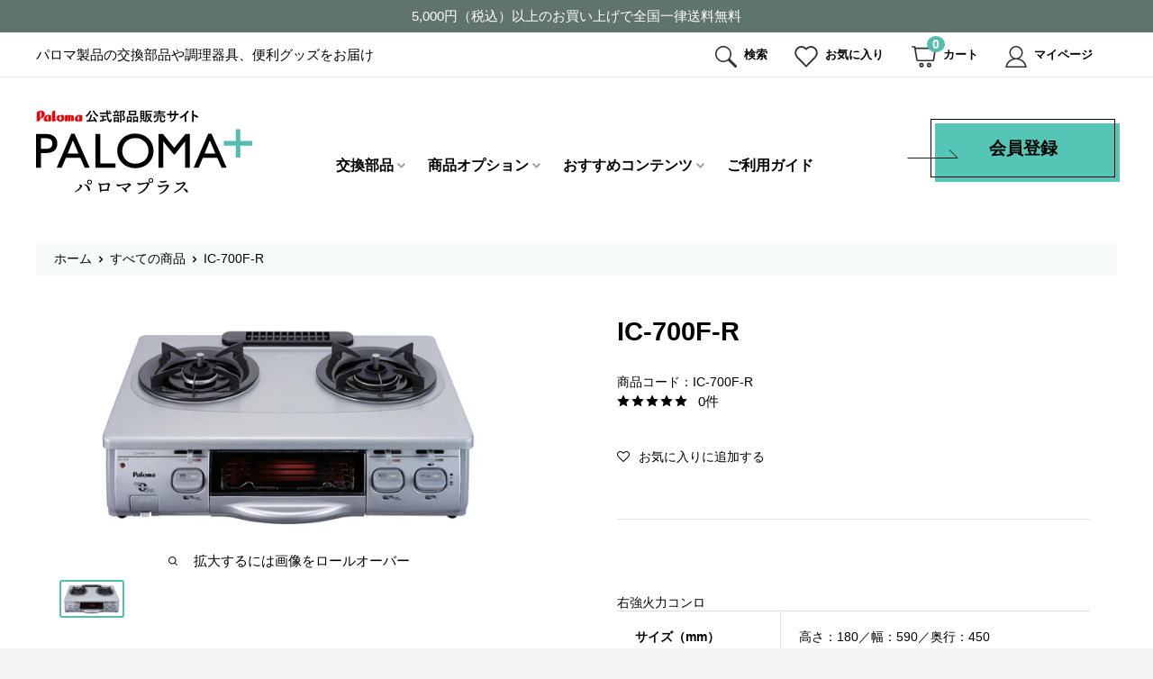

--- FILE ---
content_type: text/html; charset=utf-8
request_url: https://paloma-plus.jp/products/ic-700f-r
body_size: 24023
content:
<!doctype html>

<html class="no-js" lang="ja">
  <head>
    <meta name="google-site-verification" content="MTTyMERmgHtDvMDmpJc1KfzJv7-Gvk9XG4zrQT470mc" />
    <meta charset="utf-8">
    <meta name="viewport" content="width=device-width, initial-scale=1.0, height=device-height, minimum-scale=1.0, maximum-scale=1.0">
    <meta name="theme-color" content="#000000"><title>IC-700F-R
</title><link rel="canonical" href="https://paloma-plus.jp/products/ic-700f-r"><link rel="shortcut icon" href="//paloma-plus.jp/cdn/shop/files/fav_2_96x96.png?v=1644811973" type="image/png"><link rel="preload" as="style" href="//paloma-plus.jp/cdn/shop/t/9/assets/theme.css?v=30104159531413012781701684663">
    <link rel="preload" as="script" href="//paloma-plus.jp/cdn/shop/t/9/assets/theme.js?v=183589329711962036971644806148">
    <link rel="preconnect" href="https://cdn.shopify.com">
    <link rel="preconnect" href="https://fonts.shopifycdn.com">
    <link rel="dns-prefetch" href="https://productreviews.shopifycdn.com">
    <link rel="dns-prefetch" href="https://ajax.googleapis.com">
    <link rel="dns-prefetch" href="https://maps.googleapis.com">
    <link rel="dns-prefetch" href="https://maps.gstatic.com">

    <meta property="og:type" content="product">
  <meta property="og:title" content="IC-700F-R"><meta property="og:image" content="http://paloma-plus.jp/cdn/shop/products/IC-700F-R.jpg?v=1642142298">
    <meta property="og:image:secure_url" content="https://paloma-plus.jp/cdn/shop/products/IC-700F-R.jpg?v=1642142298">
    <meta property="og:image:width" content="1000">
    <meta property="og:image:height" content="534"><meta property="product:price:amount" content="0">
  <meta property="product:price:currency" content="JPY"><meta property="og:url" content="https://paloma-plus.jp/products/ic-700f-r">
<meta property="og:site_name" content="パロマ公式部品販売サイト「パロマプラス」"><meta name="twitter:card" content="summary"><meta name="twitter:title" content="IC-700F-R">
  <meta name="twitter:description" content="">
  <meta name="twitter:image" content="https://paloma-plus.jp/cdn/shop/products/IC-700F-R_600x600_crop_center.jpg?v=1642142298">
    <link rel="preload" href="//paloma-plus.jp/cdn/fonts/barlow/barlow_n6.329f582a81f63f125e63c20a5a80ae9477df68e1.woff2" as="font" type="font/woff2" crossorigin><link rel="preload" href="//paloma-plus.jp/cdn/fonts/barlow/barlow_n5.a193a1990790eba0cc5cca569d23799830e90f07.woff2" as="font" type="font/woff2" crossorigin><style>
  @font-face {
  font-family: Barlow;
  font-weight: 600;
  font-style: normal;
  font-display: swap;
  src: url("//paloma-plus.jp/cdn/fonts/barlow/barlow_n6.329f582a81f63f125e63c20a5a80ae9477df68e1.woff2") format("woff2"),
       url("//paloma-plus.jp/cdn/fonts/barlow/barlow_n6.0163402e36247bcb8b02716880d0b39568412e9e.woff") format("woff");
}

  @font-face {
  font-family: Barlow;
  font-weight: 500;
  font-style: normal;
  font-display: swap;
  src: url("//paloma-plus.jp/cdn/fonts/barlow/barlow_n5.a193a1990790eba0cc5cca569d23799830e90f07.woff2") format("woff2"),
       url("//paloma-plus.jp/cdn/fonts/barlow/barlow_n5.ae31c82169b1dc0715609b8cc6a610b917808358.woff") format("woff");
}

@font-face {
  font-family: Barlow;
  font-weight: 600;
  font-style: normal;
  font-display: swap;
  src: url("//paloma-plus.jp/cdn/fonts/barlow/barlow_n6.329f582a81f63f125e63c20a5a80ae9477df68e1.woff2") format("woff2"),
       url("//paloma-plus.jp/cdn/fonts/barlow/barlow_n6.0163402e36247bcb8b02716880d0b39568412e9e.woff") format("woff");
}

@font-face {
  font-family: Barlow;
  font-weight: 600;
  font-style: italic;
  font-display: swap;
  src: url("//paloma-plus.jp/cdn/fonts/barlow/barlow_i6.5a22bd20fb27bad4d7674cc6e666fb9c77d813bb.woff2") format("woff2"),
       url("//paloma-plus.jp/cdn/fonts/barlow/barlow_i6.1c8787fcb59f3add01a87f21b38c7ef797e3b3a1.woff") format("woff");
}


  @font-face {
  font-family: Barlow;
  font-weight: 700;
  font-style: normal;
  font-display: swap;
  src: url("//paloma-plus.jp/cdn/fonts/barlow/barlow_n7.691d1d11f150e857dcbc1c10ef03d825bc378d81.woff2") format("woff2"),
       url("//paloma-plus.jp/cdn/fonts/barlow/barlow_n7.4fdbb1cb7da0e2c2f88492243ffa2b4f91924840.woff") format("woff");
}

  @font-face {
  font-family: Barlow;
  font-weight: 500;
  font-style: italic;
  font-display: swap;
  src: url("//paloma-plus.jp/cdn/fonts/barlow/barlow_i5.714d58286997b65cd479af615cfa9bb0a117a573.woff2") format("woff2"),
       url("//paloma-plus.jp/cdn/fonts/barlow/barlow_i5.0120f77e6447d3b5df4bbec8ad8c2d029d87fb21.woff") format("woff");
}

  @font-face {
  font-family: Barlow;
  font-weight: 700;
  font-style: italic;
  font-display: swap;
  src: url("//paloma-plus.jp/cdn/fonts/barlow/barlow_i7.50e19d6cc2ba5146fa437a5a7443c76d5d730103.woff2") format("woff2"),
       url("//paloma-plus.jp/cdn/fonts/barlow/barlow_i7.47e9f98f1b094d912e6fd631cc3fe93d9f40964f.woff") format("woff");
}


  :root {
    --default-text-font-size : 15px;
    --base-text-font-size    : 16px;
    --heading-font-family    : Barlow, sans-serif;
    --heading-font-weight    : 600;
    --heading-font-style     : normal;
    --text-font-family       : Barlow, sans-serif;
    --text-font-weight       : 500;
    --text-font-style        : normal;
    --text-font-bolder-weight: 600;
    --text-link-decoration   : underline;

    --text-color               : #677279;
    --text-color-rgb           : 103, 114, 121;
    --heading-color            : #000000;
    --border-color             : #e1e3e4;
    --border-color-rgb         : 225, 227, 228;
    --form-border-color        : #d4d6d8;
    --accent-color             : #000000;
    --accent-color-rgb         : 0, 0, 0;
    --link-color               : #00badb;
    --link-color-hover         : #00798e;
    --background               : #f3f5f6;
    --secondary-background     : #ffffff;
    --secondary-background-rgb : 255, 255, 255;
    --accent-background        : rgba(0, 0, 0, 0.08);

    --input-background: #ffffff;

    --error-color       : #ff0000;
    --error-background  : rgba(255, 0, 0, 0.07);
    --success-color     : #2f7937;
    --success-background: rgba(47, 121, 55, 0.11);

    --primary-button-background      : #55bdad;
    --primary-button-background-rgb  : 85, 189, 173;
    --primary-button-text-color      : #ffffff;
    --secondary-button-background    : #1e2d7d;
    --secondary-button-background-rgb: 30, 45, 125;
    --secondary-button-text-color    : #ffffff;

    --header-background      : #1e2d7d;
    --header-text-color      : #ffffff;
    --header-light-text-color: #a3afef;
    --header-border-color    : rgba(163, 175, 239, 0.3);
    --header-accent-color    : #00badb;

    --footer-background-color:    #f3f5f6;
    --footer-heading-text-color:  #1e2d7d;
    --footer-body-text-color:     #677279;
    --footer-body-text-color-rgb: 103, 114, 121;
    --footer-accent-color:        #00badb;
    --footer-accent-color-rgb:    0, 186, 219;
    --footer-border:              1px solid var(--border-color);
    
    --flickity-arrow-color: #abb1b4;--product-on-sale-accent           : #ee0000;
    --product-on-sale-accent-rgb       : 238, 0, 0;
    --product-on-sale-color            : #ffffff;
    --product-in-stock-color           : #008a00;
    --product-low-stock-color          : #ee0000;
    --product-sold-out-color           : #8a9297;
    --product-custom-label-1-background: #008a00;
    --product-custom-label-1-color     : #ffffff;
    --product-custom-label-2-background: #00a500;
    --product-custom-label-2-color     : #ffffff;
    --product-review-star-color        : #ffbd00;

    --mobile-container-gutter : 20px;
    --desktop-container-gutter: 40px;

    /* Shopify related variables */
    --payment-terms-background-color: #f3f5f6;
  }
</style>

<script>
  // IE11 does not have support for CSS variables, so we have to polyfill them
  if (!(((window || {}).CSS || {}).supports && window.CSS.supports('(--a: 0)'))) {
    const script = document.createElement('script');
    script.type = 'text/javascript';
    script.src = 'https://cdn.jsdelivr.net/npm/css-vars-ponyfill@2';
    script.onload = function() {
      cssVars({});
    };

    document.getElementsByTagName('head')[0].appendChild(script);
  }
</script>


    <script>window.performance && window.performance.mark && window.performance.mark('shopify.content_for_header.start');</script><meta id="shopify-digital-wallet" name="shopify-digital-wallet" content="/60128919768/digital_wallets/dialog">
<meta name="shopify-checkout-api-token" content="223db3860d5a958bb073b52952431006">
<link rel="alternate" type="application/json+oembed" href="https://paloma-plus.jp/products/ic-700f-r.oembed">
<script async="async" src="/checkouts/internal/preloads.js?locale=ja-JP"></script>
<link rel="preconnect" href="https://shop.app" crossorigin="anonymous">
<script async="async" src="https://shop.app/checkouts/internal/preloads.js?locale=ja-JP&shop_id=60128919768" crossorigin="anonymous"></script>
<script id="apple-pay-shop-capabilities" type="application/json">{"shopId":60128919768,"countryCode":"JP","currencyCode":"JPY","merchantCapabilities":["supports3DS"],"merchantId":"gid:\/\/shopify\/Shop\/60128919768","merchantName":"パロマ公式部品販売サイト「パロマプラス」","requiredBillingContactFields":["postalAddress","email","phone"],"requiredShippingContactFields":["postalAddress","email","phone"],"shippingType":"shipping","supportedNetworks":["visa","masterCard","amex","jcb","discover"],"total":{"type":"pending","label":"パロマ公式部品販売サイト「パロマプラス」","amount":"1.00"},"shopifyPaymentsEnabled":true,"supportsSubscriptions":true}</script>
<script id="shopify-features" type="application/json">{"accessToken":"223db3860d5a958bb073b52952431006","betas":["rich-media-storefront-analytics"],"domain":"paloma-plus.jp","predictiveSearch":false,"shopId":60128919768,"locale":"ja"}</script>
<script>var Shopify = Shopify || {};
Shopify.shop = "paloma-plus.myshopify.com";
Shopify.locale = "ja";
Shopify.currency = {"active":"JPY","rate":"1.0"};
Shopify.country = "JP";
Shopify.theme = {"name":"Warehouse(2\/14) ","id":130800091352,"schema_name":"Warehouse","schema_version":"2.5.2","theme_store_id":871,"role":"main"};
Shopify.theme.handle = "null";
Shopify.theme.style = {"id":null,"handle":null};
Shopify.cdnHost = "paloma-plus.jp/cdn";
Shopify.routes = Shopify.routes || {};
Shopify.routes.root = "/";</script>
<script type="module">!function(o){(o.Shopify=o.Shopify||{}).modules=!0}(window);</script>
<script>!function(o){function n(){var o=[];function n(){o.push(Array.prototype.slice.apply(arguments))}return n.q=o,n}var t=o.Shopify=o.Shopify||{};t.loadFeatures=n(),t.autoloadFeatures=n()}(window);</script>
<script>
  window.ShopifyPay = window.ShopifyPay || {};
  window.ShopifyPay.apiHost = "shop.app\/pay";
  window.ShopifyPay.redirectState = null;
</script>
<script id="shop-js-analytics" type="application/json">{"pageType":"product"}</script>
<script defer="defer" async type="module" src="//paloma-plus.jp/cdn/shopifycloud/shop-js/modules/v2/client.init-shop-cart-sync_0MstufBG.ja.esm.js"></script>
<script defer="defer" async type="module" src="//paloma-plus.jp/cdn/shopifycloud/shop-js/modules/v2/chunk.common_jll-23Z1.esm.js"></script>
<script defer="defer" async type="module" src="//paloma-plus.jp/cdn/shopifycloud/shop-js/modules/v2/chunk.modal_HXih6-AF.esm.js"></script>
<script type="module">
  await import("//paloma-plus.jp/cdn/shopifycloud/shop-js/modules/v2/client.init-shop-cart-sync_0MstufBG.ja.esm.js");
await import("//paloma-plus.jp/cdn/shopifycloud/shop-js/modules/v2/chunk.common_jll-23Z1.esm.js");
await import("//paloma-plus.jp/cdn/shopifycloud/shop-js/modules/v2/chunk.modal_HXih6-AF.esm.js");

  window.Shopify.SignInWithShop?.initShopCartSync?.({"fedCMEnabled":true,"windoidEnabled":true});

</script>
<script>
  window.Shopify = window.Shopify || {};
  if (!window.Shopify.featureAssets) window.Shopify.featureAssets = {};
  window.Shopify.featureAssets['shop-js'] = {"shop-cart-sync":["modules/v2/client.shop-cart-sync_DN7iwvRY.ja.esm.js","modules/v2/chunk.common_jll-23Z1.esm.js","modules/v2/chunk.modal_HXih6-AF.esm.js"],"init-fed-cm":["modules/v2/client.init-fed-cm_DmZOWWut.ja.esm.js","modules/v2/chunk.common_jll-23Z1.esm.js","modules/v2/chunk.modal_HXih6-AF.esm.js"],"shop-cash-offers":["modules/v2/client.shop-cash-offers_HFfvn_Gz.ja.esm.js","modules/v2/chunk.common_jll-23Z1.esm.js","modules/v2/chunk.modal_HXih6-AF.esm.js"],"shop-login-button":["modules/v2/client.shop-login-button_BVN3pvk0.ja.esm.js","modules/v2/chunk.common_jll-23Z1.esm.js","modules/v2/chunk.modal_HXih6-AF.esm.js"],"pay-button":["modules/v2/client.pay-button_CyS_4GVi.ja.esm.js","modules/v2/chunk.common_jll-23Z1.esm.js","modules/v2/chunk.modal_HXih6-AF.esm.js"],"shop-button":["modules/v2/client.shop-button_zh22db91.ja.esm.js","modules/v2/chunk.common_jll-23Z1.esm.js","modules/v2/chunk.modal_HXih6-AF.esm.js"],"avatar":["modules/v2/client.avatar_BTnouDA3.ja.esm.js"],"init-windoid":["modules/v2/client.init-windoid_BlVJIuJ5.ja.esm.js","modules/v2/chunk.common_jll-23Z1.esm.js","modules/v2/chunk.modal_HXih6-AF.esm.js"],"init-shop-for-new-customer-accounts":["modules/v2/client.init-shop-for-new-customer-accounts_BqzwtUK7.ja.esm.js","modules/v2/client.shop-login-button_BVN3pvk0.ja.esm.js","modules/v2/chunk.common_jll-23Z1.esm.js","modules/v2/chunk.modal_HXih6-AF.esm.js"],"init-shop-email-lookup-coordinator":["modules/v2/client.init-shop-email-lookup-coordinator_DKDv3hKi.ja.esm.js","modules/v2/chunk.common_jll-23Z1.esm.js","modules/v2/chunk.modal_HXih6-AF.esm.js"],"init-shop-cart-sync":["modules/v2/client.init-shop-cart-sync_0MstufBG.ja.esm.js","modules/v2/chunk.common_jll-23Z1.esm.js","modules/v2/chunk.modal_HXih6-AF.esm.js"],"shop-toast-manager":["modules/v2/client.shop-toast-manager_BkVvTGW3.ja.esm.js","modules/v2/chunk.common_jll-23Z1.esm.js","modules/v2/chunk.modal_HXih6-AF.esm.js"],"init-customer-accounts":["modules/v2/client.init-customer-accounts_CZbUHFPX.ja.esm.js","modules/v2/client.shop-login-button_BVN3pvk0.ja.esm.js","modules/v2/chunk.common_jll-23Z1.esm.js","modules/v2/chunk.modal_HXih6-AF.esm.js"],"init-customer-accounts-sign-up":["modules/v2/client.init-customer-accounts-sign-up_C0QA8nCd.ja.esm.js","modules/v2/client.shop-login-button_BVN3pvk0.ja.esm.js","modules/v2/chunk.common_jll-23Z1.esm.js","modules/v2/chunk.modal_HXih6-AF.esm.js"],"shop-follow-button":["modules/v2/client.shop-follow-button_CSkbpFfm.ja.esm.js","modules/v2/chunk.common_jll-23Z1.esm.js","modules/v2/chunk.modal_HXih6-AF.esm.js"],"checkout-modal":["modules/v2/client.checkout-modal_rYdHFJTE.ja.esm.js","modules/v2/chunk.common_jll-23Z1.esm.js","modules/v2/chunk.modal_HXih6-AF.esm.js"],"shop-login":["modules/v2/client.shop-login_DeXIozZF.ja.esm.js","modules/v2/chunk.common_jll-23Z1.esm.js","modules/v2/chunk.modal_HXih6-AF.esm.js"],"lead-capture":["modules/v2/client.lead-capture_DGEoeVgo.ja.esm.js","modules/v2/chunk.common_jll-23Z1.esm.js","modules/v2/chunk.modal_HXih6-AF.esm.js"],"payment-terms":["modules/v2/client.payment-terms_BXPcfuME.ja.esm.js","modules/v2/chunk.common_jll-23Z1.esm.js","modules/v2/chunk.modal_HXih6-AF.esm.js"]};
</script>
<script>(function() {
  var isLoaded = false;
  function asyncLoad() {
    if (isLoaded) return;
    isLoaded = true;
    var urls = ["https:\/\/delivery-date-and-time-picker.amp.tokyo\/script_tags\/cart_attributes.js?shop=paloma-plus.myshopify.com","https:\/\/assets.smartwishlist.webmarked.net\/static\/v6\/smartwishlist.js?shop=paloma-plus.myshopify.com"];
    for (var i = 0; i < urls.length; i++) {
      var s = document.createElement('script');
      s.type = 'text/javascript';
      s.async = true;
      s.src = urls[i];
      var x = document.getElementsByTagName('script')[0];
      x.parentNode.insertBefore(s, x);
    }
  };
  if(window.attachEvent) {
    window.attachEvent('onload', asyncLoad);
  } else {
    window.addEventListener('load', asyncLoad, false);
  }
})();</script>
<script id="__st">var __st={"a":60128919768,"offset":32400,"reqid":"67d0a32e-5dd6-4875-b2c1-e51c8a817123-1769380421","pageurl":"paloma-plus.jp\/products\/ic-700f-r","u":"275df091c383","p":"product","rtyp":"product","rid":7575062053080};</script>
<script>window.ShopifyPaypalV4VisibilityTracking = true;</script>
<script id="captcha-bootstrap">!function(){'use strict';const t='contact',e='account',n='new_comment',o=[[t,t],['blogs',n],['comments',n],[t,'customer']],c=[[e,'customer_login'],[e,'guest_login'],[e,'recover_customer_password'],[e,'create_customer']],r=t=>t.map((([t,e])=>`form[action*='/${t}']:not([data-nocaptcha='true']) input[name='form_type'][value='${e}']`)).join(','),a=t=>()=>t?[...document.querySelectorAll(t)].map((t=>t.form)):[];function s(){const t=[...o],e=r(t);return a(e)}const i='password',u='form_key',d=['recaptcha-v3-token','g-recaptcha-response','h-captcha-response',i],f=()=>{try{return window.sessionStorage}catch{return}},m='__shopify_v',_=t=>t.elements[u];function p(t,e,n=!1){try{const o=window.sessionStorage,c=JSON.parse(o.getItem(e)),{data:r}=function(t){const{data:e,action:n}=t;return t[m]||n?{data:e,action:n}:{data:t,action:n}}(c);for(const[e,n]of Object.entries(r))t.elements[e]&&(t.elements[e].value=n);n&&o.removeItem(e)}catch(o){console.error('form repopulation failed',{error:o})}}const l='form_type',E='cptcha';function T(t){t.dataset[E]=!0}const w=window,h=w.document,L='Shopify',v='ce_forms',y='captcha';let A=!1;((t,e)=>{const n=(g='f06e6c50-85a8-45c8-87d0-21a2b65856fe',I='https://cdn.shopify.com/shopifycloud/storefront-forms-hcaptcha/ce_storefront_forms_captcha_hcaptcha.v1.5.2.iife.js',D={infoText:'hCaptchaによる保護',privacyText:'プライバシー',termsText:'利用規約'},(t,e,n)=>{const o=w[L][v],c=o.bindForm;if(c)return c(t,g,e,D).then(n);var r;o.q.push([[t,g,e,D],n]),r=I,A||(h.body.append(Object.assign(h.createElement('script'),{id:'captcha-provider',async:!0,src:r})),A=!0)});var g,I,D;w[L]=w[L]||{},w[L][v]=w[L][v]||{},w[L][v].q=[],w[L][y]=w[L][y]||{},w[L][y].protect=function(t,e){n(t,void 0,e),T(t)},Object.freeze(w[L][y]),function(t,e,n,w,h,L){const[v,y,A,g]=function(t,e,n){const i=e?o:[],u=t?c:[],d=[...i,...u],f=r(d),m=r(i),_=r(d.filter((([t,e])=>n.includes(e))));return[a(f),a(m),a(_),s()]}(w,h,L),I=t=>{const e=t.target;return e instanceof HTMLFormElement?e:e&&e.form},D=t=>v().includes(t);t.addEventListener('submit',(t=>{const e=I(t);if(!e)return;const n=D(e)&&!e.dataset.hcaptchaBound&&!e.dataset.recaptchaBound,o=_(e),c=g().includes(e)&&(!o||!o.value);(n||c)&&t.preventDefault(),c&&!n&&(function(t){try{if(!f())return;!function(t){const e=f();if(!e)return;const n=_(t);if(!n)return;const o=n.value;o&&e.removeItem(o)}(t);const e=Array.from(Array(32),(()=>Math.random().toString(36)[2])).join('');!function(t,e){_(t)||t.append(Object.assign(document.createElement('input'),{type:'hidden',name:u})),t.elements[u].value=e}(t,e),function(t,e){const n=f();if(!n)return;const o=[...t.querySelectorAll(`input[type='${i}']`)].map((({name:t})=>t)),c=[...d,...o],r={};for(const[a,s]of new FormData(t).entries())c.includes(a)||(r[a]=s);n.setItem(e,JSON.stringify({[m]:1,action:t.action,data:r}))}(t,e)}catch(e){console.error('failed to persist form',e)}}(e),e.submit())}));const S=(t,e)=>{t&&!t.dataset[E]&&(n(t,e.some((e=>e===t))),T(t))};for(const o of['focusin','change'])t.addEventListener(o,(t=>{const e=I(t);D(e)&&S(e,y())}));const B=e.get('form_key'),M=e.get(l),P=B&&M;t.addEventListener('DOMContentLoaded',(()=>{const t=y();if(P)for(const e of t)e.elements[l].value===M&&p(e,B);[...new Set([...A(),...v().filter((t=>'true'===t.dataset.shopifyCaptcha))])].forEach((e=>S(e,t)))}))}(h,new URLSearchParams(w.location.search),n,t,e,['guest_login'])})(!1,!0)}();</script>
<script integrity="sha256-4kQ18oKyAcykRKYeNunJcIwy7WH5gtpwJnB7kiuLZ1E=" data-source-attribution="shopify.loadfeatures" defer="defer" src="//paloma-plus.jp/cdn/shopifycloud/storefront/assets/storefront/load_feature-a0a9edcb.js" crossorigin="anonymous"></script>
<script crossorigin="anonymous" defer="defer" src="//paloma-plus.jp/cdn/shopifycloud/storefront/assets/shopify_pay/storefront-65b4c6d7.js?v=20250812"></script>
<script data-source-attribution="shopify.dynamic_checkout.dynamic.init">var Shopify=Shopify||{};Shopify.PaymentButton=Shopify.PaymentButton||{isStorefrontPortableWallets:!0,init:function(){window.Shopify.PaymentButton.init=function(){};var t=document.createElement("script");t.src="https://paloma-plus.jp/cdn/shopifycloud/portable-wallets/latest/portable-wallets.ja.js",t.type="module",document.head.appendChild(t)}};
</script>
<script data-source-attribution="shopify.dynamic_checkout.buyer_consent">
  function portableWalletsHideBuyerConsent(e){var t=document.getElementById("shopify-buyer-consent"),n=document.getElementById("shopify-subscription-policy-button");t&&n&&(t.classList.add("hidden"),t.setAttribute("aria-hidden","true"),n.removeEventListener("click",e))}function portableWalletsShowBuyerConsent(e){var t=document.getElementById("shopify-buyer-consent"),n=document.getElementById("shopify-subscription-policy-button");t&&n&&(t.classList.remove("hidden"),t.removeAttribute("aria-hidden"),n.addEventListener("click",e))}window.Shopify?.PaymentButton&&(window.Shopify.PaymentButton.hideBuyerConsent=portableWalletsHideBuyerConsent,window.Shopify.PaymentButton.showBuyerConsent=portableWalletsShowBuyerConsent);
</script>
<script data-source-attribution="shopify.dynamic_checkout.cart.bootstrap">document.addEventListener("DOMContentLoaded",(function(){function t(){return document.querySelector("shopify-accelerated-checkout-cart, shopify-accelerated-checkout")}if(t())Shopify.PaymentButton.init();else{new MutationObserver((function(e,n){t()&&(Shopify.PaymentButton.init(),n.disconnect())})).observe(document.body,{childList:!0,subtree:!0})}}));
</script>
<link id="shopify-accelerated-checkout-styles" rel="stylesheet" media="screen" href="https://paloma-plus.jp/cdn/shopifycloud/portable-wallets/latest/accelerated-checkout-backwards-compat.css" crossorigin="anonymous">
<style id="shopify-accelerated-checkout-cart">
        #shopify-buyer-consent {
  margin-top: 1em;
  display: inline-block;
  width: 100%;
}

#shopify-buyer-consent.hidden {
  display: none;
}

#shopify-subscription-policy-button {
  background: none;
  border: none;
  padding: 0;
  text-decoration: underline;
  font-size: inherit;
  cursor: pointer;
}

#shopify-subscription-policy-button::before {
  box-shadow: none;
}

      </style>

<script>window.performance && window.performance.mark && window.performance.mark('shopify.content_for_header.end');</script>

    <link rel="stylesheet" href="//paloma-plus.jp/cdn/shop/t/9/assets/theme.css?v=30104159531413012781701684663">

    
    
    <link href="//paloma-plus.jp/cdn/shop/t/9/assets/paloma-libs.css?v=14251428821625908881644806146" rel="stylesheet" type="text/css" media="all" />
    <link href="//paloma-plus.jp/cdn/shop/t/9/assets/paloma-common.css?v=71698095777838340371669798123" rel="stylesheet" type="text/css" media="all" />
    <link href="//paloma-plus.jp/cdn/shop/t/9/assets/paloma-home.css?v=111533342646044444581645147826" rel="stylesheet" type="text/css" media="all" />
    <link href="//paloma-plus.jp/cdn/shop/t/9/assets/paloma-custom.css?v=143504066358842232001701684665" rel="stylesheet" type="text/css" media="all" />
    
    


    
  <script type="application/ld+json">
  {
    "@context": "http://schema.org",
    "@type": "Product",
    "offers": [{
          "@type": "Offer",
          "name": "Default Title",
          "availability":"https://schema.org/OutOfStock",
          "price": 0.0,
          "priceCurrency": "JPY",
          "priceValidUntil": "2026-02-05","sku": "IC-700F-R","url": "/products/ic-700f-r?variant=42380170887384"
        }
],
      "mpn": "IC-700F-R",
      "productId": "IC-700F-R",
    "brand": {
      "name": "パロマプラス"
    },
    "name": "IC-700F-R",
    "description": "",
    "category": "",
    "url": "/products/ic-700f-r",
    "sku": "IC-700F-R",
    "image": {
      "@type": "ImageObject",
      "url": "https://paloma-plus.jp/cdn/shop/products/IC-700F-R_1024x.jpg?v=1642142298",
      "image": "https://paloma-plus.jp/cdn/shop/products/IC-700F-R_1024x.jpg?v=1642142298",
      "name": "IC-700F-R",
      "width": "1024",
      "height": "1024"
    }
  }
  </script>



  <script type="application/ld+json">
  {
    "@context": "http://schema.org",
    "@type": "BreadcrumbList",
  "itemListElement": [{
      "@type": "ListItem",
      "position": 1,
      "name": "ホーム",
      "item": "https://paloma-plus.jp"
    },{
          "@type": "ListItem",
          "position": 2,
          "name": "IC-700F-R",
          "item": "https://paloma-plus.jp/products/ic-700f-r"
        }]
  }
  </script>


    <script>
      // This allows to expose several variables to the global scope, to be used in scripts
      window.theme = {
        pageType: "product",
        cartCount: 0,
        moneyFormat: "¥{{amount_no_decimals}}",
        moneyWithCurrencyFormat: "¥{{amount_no_decimals}}",
        currencyCodeEnabled: false,
        showDiscount: true,
        discountMode: "saving",
        searchMode: "product",
        searchUnavailableProducts: "last",
        cartType: "message"
      };

      window.routes = {
        rootUrl: "\/",
        rootUrlWithoutSlash: '',
        cartUrl: "\/cart",
        cartAddUrl: "\/cart\/add",
        cartChangeUrl: "\/cart\/change",
        searchUrl: "\/search",
        productRecommendationsUrl: "\/recommendations\/products"
      };

      window.languages = {
        productRegularPrice: "通常価格",
        productSalePrice: "販売価格",
        collectionOnSaleLabel: "{{savings}}セーブ",
        productFormUnavailable: "利用できません",
        productFormAddToCart: "カートに入れる",
        productFormSoldOut: "現在、在庫切れです。",
        productAdded: "カートに追加されました",
        productAddedShort: "追加されました",
        shippingEstimatorNoResults: "住所への配送が見つかりませんでした。",
        shippingEstimatorOneResult: "住所には1つの配送料金があります：",
        shippingEstimatorMultipleResults: "住所には{{count}}の送料があります：",
        shippingEstimatorErrors: "いくつかのエラーがあります："
      };

      window.lazySizesConfig = {
        loadHidden: false,
        hFac: 0.8,
        expFactor: 3,
        customMedia: {
          '--phone': '(max-width: 640px)',
          '--tablet': '(min-width: 641px) and (max-width: 1023px)',
          '--lap': '(min-width: 1024px)'
        }
      };

      document.documentElement.className = document.documentElement.className.replace('no-js', 'js');
    </script><script src="//paloma-plus.jp/cdn/shop/t/9/assets/theme.js?v=183589329711962036971644806148" defer></script>
    <script src="//paloma-plus.jp/cdn/shop/t/9/assets/custom.js?v=73856274714334160591644806105" defer></script><script>
        (function () {
          window.onpageshow = function() {
            // We force re-freshing the cart content onpageshow, as most browsers will serve a cache copy when hitting the
            // back button, which cause staled data
            document.documentElement.dispatchEvent(new CustomEvent('cart:refresh', {
              bubbles: true,
              detail: {scrollToTop: false}
            }));
          };
        })();
      </script><link href="https://monorail-edge.shopifysvc.com" rel="dns-prefetch">
<script>(function(){if ("sendBeacon" in navigator && "performance" in window) {try {var session_token_from_headers = performance.getEntriesByType('navigation')[0].serverTiming.find(x => x.name == '_s').description;} catch {var session_token_from_headers = undefined;}var session_cookie_matches = document.cookie.match(/_shopify_s=([^;]*)/);var session_token_from_cookie = session_cookie_matches && session_cookie_matches.length === 2 ? session_cookie_matches[1] : "";var session_token = session_token_from_headers || session_token_from_cookie || "";function handle_abandonment_event(e) {var entries = performance.getEntries().filter(function(entry) {return /monorail-edge.shopifysvc.com/.test(entry.name);});if (!window.abandonment_tracked && entries.length === 0) {window.abandonment_tracked = true;var currentMs = Date.now();var navigation_start = performance.timing.navigationStart;var payload = {shop_id: 60128919768,url: window.location.href,navigation_start,duration: currentMs - navigation_start,session_token,page_type: "product"};window.navigator.sendBeacon("https://monorail-edge.shopifysvc.com/v1/produce", JSON.stringify({schema_id: "online_store_buyer_site_abandonment/1.1",payload: payload,metadata: {event_created_at_ms: currentMs,event_sent_at_ms: currentMs}}));}}window.addEventListener('pagehide', handle_abandonment_event);}}());</script>
<script id="web-pixels-manager-setup">(function e(e,d,r,n,o){if(void 0===o&&(o={}),!Boolean(null===(a=null===(i=window.Shopify)||void 0===i?void 0:i.analytics)||void 0===a?void 0:a.replayQueue)){var i,a;window.Shopify=window.Shopify||{};var t=window.Shopify;t.analytics=t.analytics||{};var s=t.analytics;s.replayQueue=[],s.publish=function(e,d,r){return s.replayQueue.push([e,d,r]),!0};try{self.performance.mark("wpm:start")}catch(e){}var l=function(){var e={modern:/Edge?\/(1{2}[4-9]|1[2-9]\d|[2-9]\d{2}|\d{4,})\.\d+(\.\d+|)|Firefox\/(1{2}[4-9]|1[2-9]\d|[2-9]\d{2}|\d{4,})\.\d+(\.\d+|)|Chrom(ium|e)\/(9{2}|\d{3,})\.\d+(\.\d+|)|(Maci|X1{2}).+ Version\/(15\.\d+|(1[6-9]|[2-9]\d|\d{3,})\.\d+)([,.]\d+|)( \(\w+\)|)( Mobile\/\w+|) Safari\/|Chrome.+OPR\/(9{2}|\d{3,})\.\d+\.\d+|(CPU[ +]OS|iPhone[ +]OS|CPU[ +]iPhone|CPU IPhone OS|CPU iPad OS)[ +]+(15[._]\d+|(1[6-9]|[2-9]\d|\d{3,})[._]\d+)([._]\d+|)|Android:?[ /-](13[3-9]|1[4-9]\d|[2-9]\d{2}|\d{4,})(\.\d+|)(\.\d+|)|Android.+Firefox\/(13[5-9]|1[4-9]\d|[2-9]\d{2}|\d{4,})\.\d+(\.\d+|)|Android.+Chrom(ium|e)\/(13[3-9]|1[4-9]\d|[2-9]\d{2}|\d{4,})\.\d+(\.\d+|)|SamsungBrowser\/([2-9]\d|\d{3,})\.\d+/,legacy:/Edge?\/(1[6-9]|[2-9]\d|\d{3,})\.\d+(\.\d+|)|Firefox\/(5[4-9]|[6-9]\d|\d{3,})\.\d+(\.\d+|)|Chrom(ium|e)\/(5[1-9]|[6-9]\d|\d{3,})\.\d+(\.\d+|)([\d.]+$|.*Safari\/(?![\d.]+ Edge\/[\d.]+$))|(Maci|X1{2}).+ Version\/(10\.\d+|(1[1-9]|[2-9]\d|\d{3,})\.\d+)([,.]\d+|)( \(\w+\)|)( Mobile\/\w+|) Safari\/|Chrome.+OPR\/(3[89]|[4-9]\d|\d{3,})\.\d+\.\d+|(CPU[ +]OS|iPhone[ +]OS|CPU[ +]iPhone|CPU IPhone OS|CPU iPad OS)[ +]+(10[._]\d+|(1[1-9]|[2-9]\d|\d{3,})[._]\d+)([._]\d+|)|Android:?[ /-](13[3-9]|1[4-9]\d|[2-9]\d{2}|\d{4,})(\.\d+|)(\.\d+|)|Mobile Safari.+OPR\/([89]\d|\d{3,})\.\d+\.\d+|Android.+Firefox\/(13[5-9]|1[4-9]\d|[2-9]\d{2}|\d{4,})\.\d+(\.\d+|)|Android.+Chrom(ium|e)\/(13[3-9]|1[4-9]\d|[2-9]\d{2}|\d{4,})\.\d+(\.\d+|)|Android.+(UC? ?Browser|UCWEB|U3)[ /]?(15\.([5-9]|\d{2,})|(1[6-9]|[2-9]\d|\d{3,})\.\d+)\.\d+|SamsungBrowser\/(5\.\d+|([6-9]|\d{2,})\.\d+)|Android.+MQ{2}Browser\/(14(\.(9|\d{2,})|)|(1[5-9]|[2-9]\d|\d{3,})(\.\d+|))(\.\d+|)|K[Aa][Ii]OS\/(3\.\d+|([4-9]|\d{2,})\.\d+)(\.\d+|)/},d=e.modern,r=e.legacy,n=navigator.userAgent;return n.match(d)?"modern":n.match(r)?"legacy":"unknown"}(),u="modern"===l?"modern":"legacy",c=(null!=n?n:{modern:"",legacy:""})[u],f=function(e){return[e.baseUrl,"/wpm","/b",e.hashVersion,"modern"===e.buildTarget?"m":"l",".js"].join("")}({baseUrl:d,hashVersion:r,buildTarget:u}),m=function(e){var d=e.version,r=e.bundleTarget,n=e.surface,o=e.pageUrl,i=e.monorailEndpoint;return{emit:function(e){var a=e.status,t=e.errorMsg,s=(new Date).getTime(),l=JSON.stringify({metadata:{event_sent_at_ms:s},events:[{schema_id:"web_pixels_manager_load/3.1",payload:{version:d,bundle_target:r,page_url:o,status:a,surface:n,error_msg:t},metadata:{event_created_at_ms:s}}]});if(!i)return console&&console.warn&&console.warn("[Web Pixels Manager] No Monorail endpoint provided, skipping logging."),!1;try{return self.navigator.sendBeacon.bind(self.navigator)(i,l)}catch(e){}var u=new XMLHttpRequest;try{return u.open("POST",i,!0),u.setRequestHeader("Content-Type","text/plain"),u.send(l),!0}catch(e){return console&&console.warn&&console.warn("[Web Pixels Manager] Got an unhandled error while logging to Monorail."),!1}}}}({version:r,bundleTarget:l,surface:e.surface,pageUrl:self.location.href,monorailEndpoint:e.monorailEndpoint});try{o.browserTarget=l,function(e){var d=e.src,r=e.async,n=void 0===r||r,o=e.onload,i=e.onerror,a=e.sri,t=e.scriptDataAttributes,s=void 0===t?{}:t,l=document.createElement("script"),u=document.querySelector("head"),c=document.querySelector("body");if(l.async=n,l.src=d,a&&(l.integrity=a,l.crossOrigin="anonymous"),s)for(var f in s)if(Object.prototype.hasOwnProperty.call(s,f))try{l.dataset[f]=s[f]}catch(e){}if(o&&l.addEventListener("load",o),i&&l.addEventListener("error",i),u)u.appendChild(l);else{if(!c)throw new Error("Did not find a head or body element to append the script");c.appendChild(l)}}({src:f,async:!0,onload:function(){if(!function(){var e,d;return Boolean(null===(d=null===(e=window.Shopify)||void 0===e?void 0:e.analytics)||void 0===d?void 0:d.initialized)}()){var d=window.webPixelsManager.init(e)||void 0;if(d){var r=window.Shopify.analytics;r.replayQueue.forEach((function(e){var r=e[0],n=e[1],o=e[2];d.publishCustomEvent(r,n,o)})),r.replayQueue=[],r.publish=d.publishCustomEvent,r.visitor=d.visitor,r.initialized=!0}}},onerror:function(){return m.emit({status:"failed",errorMsg:"".concat(f," has failed to load")})},sri:function(e){var d=/^sha384-[A-Za-z0-9+/=]+$/;return"string"==typeof e&&d.test(e)}(c)?c:"",scriptDataAttributes:o}),m.emit({status:"loading"})}catch(e){m.emit({status:"failed",errorMsg:(null==e?void 0:e.message)||"Unknown error"})}}})({shopId: 60128919768,storefrontBaseUrl: "https://paloma-plus.jp",extensionsBaseUrl: "https://extensions.shopifycdn.com/cdn/shopifycloud/web-pixels-manager",monorailEndpoint: "https://monorail-edge.shopifysvc.com/unstable/produce_batch",surface: "storefront-renderer",enabledBetaFlags: ["2dca8a86"],webPixelsConfigList: [{"id":"474251480","configuration":"{\"config\":\"{\\\"pixel_id\\\":\\\"G-XVJVPE0QKG\\\",\\\"gtag_events\\\":[{\\\"type\\\":\\\"purchase\\\",\\\"action_label\\\":\\\"G-XVJVPE0QKG\\\"},{\\\"type\\\":\\\"page_view\\\",\\\"action_label\\\":\\\"G-XVJVPE0QKG\\\"},{\\\"type\\\":\\\"view_item\\\",\\\"action_label\\\":\\\"G-XVJVPE0QKG\\\"},{\\\"type\\\":\\\"search\\\",\\\"action_label\\\":\\\"G-XVJVPE0QKG\\\"},{\\\"type\\\":\\\"add_to_cart\\\",\\\"action_label\\\":\\\"G-XVJVPE0QKG\\\"},{\\\"type\\\":\\\"begin_checkout\\\",\\\"action_label\\\":\\\"G-XVJVPE0QKG\\\"},{\\\"type\\\":\\\"add_payment_info\\\",\\\"action_label\\\":\\\"G-XVJVPE0QKG\\\"}],\\\"enable_monitoring_mode\\\":false}\"}","eventPayloadVersion":"v1","runtimeContext":"OPEN","scriptVersion":"b2a88bafab3e21179ed38636efcd8a93","type":"APP","apiClientId":1780363,"privacyPurposes":[],"dataSharingAdjustments":{"protectedCustomerApprovalScopes":["read_customer_address","read_customer_email","read_customer_name","read_customer_personal_data","read_customer_phone"]}},{"id":"shopify-app-pixel","configuration":"{}","eventPayloadVersion":"v1","runtimeContext":"STRICT","scriptVersion":"0450","apiClientId":"shopify-pixel","type":"APP","privacyPurposes":["ANALYTICS","MARKETING"]},{"id":"shopify-custom-pixel","eventPayloadVersion":"v1","runtimeContext":"LAX","scriptVersion":"0450","apiClientId":"shopify-pixel","type":"CUSTOM","privacyPurposes":["ANALYTICS","MARKETING"]}],isMerchantRequest: false,initData: {"shop":{"name":"パロマ公式部品販売サイト「パロマプラス」","paymentSettings":{"currencyCode":"JPY"},"myshopifyDomain":"paloma-plus.myshopify.com","countryCode":"JP","storefrontUrl":"https:\/\/paloma-plus.jp"},"customer":null,"cart":null,"checkout":null,"productVariants":[{"price":{"amount":0.0,"currencyCode":"JPY"},"product":{"title":"IC-700F-R","vendor":"パロマプラス","id":"7575062053080","untranslatedTitle":"IC-700F-R","url":"\/products\/ic-700f-r","type":""},"id":"42380170887384","image":{"src":"\/\/paloma-plus.jp\/cdn\/shop\/products\/IC-700F-R.jpg?v=1642142298"},"sku":"IC-700F-R","title":"Default Title","untranslatedTitle":"Default Title"}],"purchasingCompany":null},},"https://paloma-plus.jp/cdn","fcfee988w5aeb613cpc8e4bc33m6693e112",{"modern":"","legacy":""},{"shopId":"60128919768","storefrontBaseUrl":"https:\/\/paloma-plus.jp","extensionBaseUrl":"https:\/\/extensions.shopifycdn.com\/cdn\/shopifycloud\/web-pixels-manager","surface":"storefront-renderer","enabledBetaFlags":"[\"2dca8a86\"]","isMerchantRequest":"false","hashVersion":"fcfee988w5aeb613cpc8e4bc33m6693e112","publish":"custom","events":"[[\"page_viewed\",{}],[\"product_viewed\",{\"productVariant\":{\"price\":{\"amount\":0.0,\"currencyCode\":\"JPY\"},\"product\":{\"title\":\"IC-700F-R\",\"vendor\":\"パロマプラス\",\"id\":\"7575062053080\",\"untranslatedTitle\":\"IC-700F-R\",\"url\":\"\/products\/ic-700f-r\",\"type\":\"\"},\"id\":\"42380170887384\",\"image\":{\"src\":\"\/\/paloma-plus.jp\/cdn\/shop\/products\/IC-700F-R.jpg?v=1642142298\"},\"sku\":\"IC-700F-R\",\"title\":\"Default Title\",\"untranslatedTitle\":\"Default Title\"}}]]"});</script><script>
  window.ShopifyAnalytics = window.ShopifyAnalytics || {};
  window.ShopifyAnalytics.meta = window.ShopifyAnalytics.meta || {};
  window.ShopifyAnalytics.meta.currency = 'JPY';
  var meta = {"product":{"id":7575062053080,"gid":"gid:\/\/shopify\/Product\/7575062053080","vendor":"パロマプラス","type":"","handle":"ic-700f-r","variants":[{"id":42380170887384,"price":0,"name":"IC-700F-R","public_title":null,"sku":"IC-700F-R"}],"remote":false},"page":{"pageType":"product","resourceType":"product","resourceId":7575062053080,"requestId":"67d0a32e-5dd6-4875-b2c1-e51c8a817123-1769380421"}};
  for (var attr in meta) {
    window.ShopifyAnalytics.meta[attr] = meta[attr];
  }
</script>
<script class="analytics">
  (function () {
    var customDocumentWrite = function(content) {
      var jquery = null;

      if (window.jQuery) {
        jquery = window.jQuery;
      } else if (window.Checkout && window.Checkout.$) {
        jquery = window.Checkout.$;
      }

      if (jquery) {
        jquery('body').append(content);
      }
    };

    var hasLoggedConversion = function(token) {
      if (token) {
        return document.cookie.indexOf('loggedConversion=' + token) !== -1;
      }
      return false;
    }

    var setCookieIfConversion = function(token) {
      if (token) {
        var twoMonthsFromNow = new Date(Date.now());
        twoMonthsFromNow.setMonth(twoMonthsFromNow.getMonth() + 2);

        document.cookie = 'loggedConversion=' + token + '; expires=' + twoMonthsFromNow;
      }
    }

    var trekkie = window.ShopifyAnalytics.lib = window.trekkie = window.trekkie || [];
    if (trekkie.integrations) {
      return;
    }
    trekkie.methods = [
      'identify',
      'page',
      'ready',
      'track',
      'trackForm',
      'trackLink'
    ];
    trekkie.factory = function(method) {
      return function() {
        var args = Array.prototype.slice.call(arguments);
        args.unshift(method);
        trekkie.push(args);
        return trekkie;
      };
    };
    for (var i = 0; i < trekkie.methods.length; i++) {
      var key = trekkie.methods[i];
      trekkie[key] = trekkie.factory(key);
    }
    trekkie.load = function(config) {
      trekkie.config = config || {};
      trekkie.config.initialDocumentCookie = document.cookie;
      var first = document.getElementsByTagName('script')[0];
      var script = document.createElement('script');
      script.type = 'text/javascript';
      script.onerror = function(e) {
        var scriptFallback = document.createElement('script');
        scriptFallback.type = 'text/javascript';
        scriptFallback.onerror = function(error) {
                var Monorail = {
      produce: function produce(monorailDomain, schemaId, payload) {
        var currentMs = new Date().getTime();
        var event = {
          schema_id: schemaId,
          payload: payload,
          metadata: {
            event_created_at_ms: currentMs,
            event_sent_at_ms: currentMs
          }
        };
        return Monorail.sendRequest("https://" + monorailDomain + "/v1/produce", JSON.stringify(event));
      },
      sendRequest: function sendRequest(endpointUrl, payload) {
        // Try the sendBeacon API
        if (window && window.navigator && typeof window.navigator.sendBeacon === 'function' && typeof window.Blob === 'function' && !Monorail.isIos12()) {
          var blobData = new window.Blob([payload], {
            type: 'text/plain'
          });

          if (window.navigator.sendBeacon(endpointUrl, blobData)) {
            return true;
          } // sendBeacon was not successful

        } // XHR beacon

        var xhr = new XMLHttpRequest();

        try {
          xhr.open('POST', endpointUrl);
          xhr.setRequestHeader('Content-Type', 'text/plain');
          xhr.send(payload);
        } catch (e) {
          console.log(e);
        }

        return false;
      },
      isIos12: function isIos12() {
        return window.navigator.userAgent.lastIndexOf('iPhone; CPU iPhone OS 12_') !== -1 || window.navigator.userAgent.lastIndexOf('iPad; CPU OS 12_') !== -1;
      }
    };
    Monorail.produce('monorail-edge.shopifysvc.com',
      'trekkie_storefront_load_errors/1.1',
      {shop_id: 60128919768,
      theme_id: 130800091352,
      app_name: "storefront",
      context_url: window.location.href,
      source_url: "//paloma-plus.jp/cdn/s/trekkie.storefront.8d95595f799fbf7e1d32231b9a28fd43b70c67d3.min.js"});

        };
        scriptFallback.async = true;
        scriptFallback.src = '//paloma-plus.jp/cdn/s/trekkie.storefront.8d95595f799fbf7e1d32231b9a28fd43b70c67d3.min.js';
        first.parentNode.insertBefore(scriptFallback, first);
      };
      script.async = true;
      script.src = '//paloma-plus.jp/cdn/s/trekkie.storefront.8d95595f799fbf7e1d32231b9a28fd43b70c67d3.min.js';
      first.parentNode.insertBefore(script, first);
    };
    trekkie.load(
      {"Trekkie":{"appName":"storefront","development":false,"defaultAttributes":{"shopId":60128919768,"isMerchantRequest":null,"themeId":130800091352,"themeCityHash":"8721362628382519212","contentLanguage":"ja","currency":"JPY","eventMetadataId":"4ea9a550-d9dc-4fa7-b8a3-7249e9cfc345"},"isServerSideCookieWritingEnabled":true,"monorailRegion":"shop_domain","enabledBetaFlags":["65f19447"]},"Session Attribution":{},"S2S":{"facebookCapiEnabled":false,"source":"trekkie-storefront-renderer","apiClientId":580111}}
    );

    var loaded = false;
    trekkie.ready(function() {
      if (loaded) return;
      loaded = true;

      window.ShopifyAnalytics.lib = window.trekkie;

      var originalDocumentWrite = document.write;
      document.write = customDocumentWrite;
      try { window.ShopifyAnalytics.merchantGoogleAnalytics.call(this); } catch(error) {};
      document.write = originalDocumentWrite;

      window.ShopifyAnalytics.lib.page(null,{"pageType":"product","resourceType":"product","resourceId":7575062053080,"requestId":"67d0a32e-5dd6-4875-b2c1-e51c8a817123-1769380421","shopifyEmitted":true});

      var match = window.location.pathname.match(/checkouts\/(.+)\/(thank_you|post_purchase)/)
      var token = match? match[1]: undefined;
      if (!hasLoggedConversion(token)) {
        setCookieIfConversion(token);
        window.ShopifyAnalytics.lib.track("Viewed Product",{"currency":"JPY","variantId":42380170887384,"productId":7575062053080,"productGid":"gid:\/\/shopify\/Product\/7575062053080","name":"IC-700F-R","price":"0","sku":"IC-700F-R","brand":"パロマプラス","variant":null,"category":"","nonInteraction":true,"remote":false},undefined,undefined,{"shopifyEmitted":true});
      window.ShopifyAnalytics.lib.track("monorail:\/\/trekkie_storefront_viewed_product\/1.1",{"currency":"JPY","variantId":42380170887384,"productId":7575062053080,"productGid":"gid:\/\/shopify\/Product\/7575062053080","name":"IC-700F-R","price":"0","sku":"IC-700F-R","brand":"パロマプラス","variant":null,"category":"","nonInteraction":true,"remote":false,"referer":"https:\/\/paloma-plus.jp\/products\/ic-700f-r"});
      }
    });


        var eventsListenerScript = document.createElement('script');
        eventsListenerScript.async = true;
        eventsListenerScript.src = "//paloma-plus.jp/cdn/shopifycloud/storefront/assets/shop_events_listener-3da45d37.js";
        document.getElementsByTagName('head')[0].appendChild(eventsListenerScript);

})();</script>
  <script>
  if (!window.ga || (window.ga && typeof window.ga !== 'function')) {
    window.ga = function ga() {
      (window.ga.q = window.ga.q || []).push(arguments);
      if (window.Shopify && window.Shopify.analytics && typeof window.Shopify.analytics.publish === 'function') {
        window.Shopify.analytics.publish("ga_stub_called", {}, {sendTo: "google_osp_migration"});
      }
      console.error("Shopify's Google Analytics stub called with:", Array.from(arguments), "\nSee https://help.shopify.com/manual/promoting-marketing/pixels/pixel-migration#google for more information.");
    };
    if (window.Shopify && window.Shopify.analytics && typeof window.Shopify.analytics.publish === 'function') {
      window.Shopify.analytics.publish("ga_stub_initialized", {}, {sendTo: "google_osp_migration"});
    }
  }
</script>
<script
  defer
  src="https://paloma-plus.jp/cdn/shopifycloud/perf-kit/shopify-perf-kit-3.0.4.min.js"
  data-application="storefront-renderer"
  data-shop-id="60128919768"
  data-render-region="gcp-us-east1"
  data-page-type="product"
  data-theme-instance-id="130800091352"
  data-theme-name="Warehouse"
  data-theme-version="2.5.2"
  data-monorail-region="shop_domain"
  data-resource-timing-sampling-rate="10"
  data-shs="true"
  data-shs-beacon="true"
  data-shs-export-with-fetch="true"
  data-shs-logs-sample-rate="1"
  data-shs-beacon-endpoint="https://paloma-plus.jp/api/collect"
></script>
</head>

  <body class="warehouse--v1 features--animate-zoom template-product  home" data-instant-intensity="viewport"><svg class="visually-hidden">
      <linearGradient id="rating-star-gradient-half">
        <stop offset="50%" stop-color="var(--product-review-star-color)" />
        <stop offset="50%" stop-color="rgba(var(--text-color-rgb), .4)" stop-opacity="0.4" />
      </linearGradient>
    </svg>

    <a href="#main" class="visually-hidden skip-to-content">コンテンツにスキップする</a>
    <span class="loading-bar"></span>

    
    <div id="shopify-section-announcement-bar" class="shopify-section"></div>
<div id="shopify-section-popups" class="shopify-section"><div data-section-id="popups" data-section-type="popups"></div>

</div>

    <div id="shopify-section-paloma-header" class="shopify-section shopify-section__header"><section data-section-id="paloma-header" data-section-type="header" data-section-settings='{
  "navigationLayout": "condensed",
  "desktopOpenTrigger": "hover",
  "useStickyHeader": true
}'>
  <!-- [ PROMOBANNER ]-->
  <div class="l-promobanner">5,000円（税込）以上のお買い上げで全国一律送料無料</div>
  <!-- /[ PROMOBANNER ]-->
  <!-- [ HEADER ]-->
  <header class="l-header header header--condensed ">
    <div class="l-header__contents">
      <div class="l-header__sub">
        <div class="l-header__sub-inner"><span class="l-header__message">パロマ製品の交換部品や調理器具、便利グッズをお届け</span>
          <ul class="l-header__snav">
            <li class="search"><a class="js-header-search" href="#"><span class="l-header__snav-text">検索</span></a></li>
            <li class="wishlist"><a href="/a/wishlist"><span class="l-header__snav-text">お気に入り</span></a></li>
            
            <li class="cart">
              <div class="header__search-bar-wrapper "></div>
              <div class="header__action-list">
                <div class="header__action-item header__action-item--cart">
                  <a class="header__action-item-link header__cart-toggle" href="/cart" data-no-instant>
                    <span class="l-header__snav-text">カート</span>
                    <span class="c-badge count header__cart-count">0</span>
                  </a><form method="post" action="/cart" id="mini-cart" class="mini-cart" aria-hidden="true" novalidate="novalidate" data-item-count="0">
  <input type="hidden" name="attributes[collection_products_per_page]" value="">
  <input type="hidden" name="attributes[collection_layout]" value=""><svg focusable="false" class="icon icon--nav-triangle-borderless " viewBox="0 0 20 9" role="presentation">
      <path d="M.47108938 9c.2694725-.26871321.57077721-.56867841.90388257-.89986354C3.12384116 6.36134886 5.74788116 3.76338565 9.2467995.30653888c.4145057-.4095171 1.0844277-.40860098 1.4977971.00205122L19.4935156 9H.47108938z" fill="#ffffff"></path>
    </svg><div class="mini-cart__content mini-cart__content--empty"><div class="mini-cart__empty-state"><svg focusable="false" width="81" height="70" viewBox="0 0 81 70">
      <g transform="translate(0 2)" stroke-width="4" stroke="#000000" fill="none" fill-rule="evenodd">
        <circle stroke-linecap="square" cx="34" cy="60" r="6"></circle>
        <circle stroke-linecap="square" cx="67" cy="60" r="6"></circle>
        <path d="M22.9360352 15h54.8070373l-4.3391876 30H30.3387146L19.6676025 0H.99560547"></path>
      </g>
    </svg><p class="heading h4">カートは空です</p>
      </div>

      <a href="/collections/all" class="button button--primary button--full">商品を購入する</a>
    </div></form>
</div>
              </div>
            </li>

            <li class="mypage"><a href="/account"><span class="l-header__snav-text">マイページ</span></a></li>
          </ul>
        </div>
      </div>
      <div class="l-header__main">
        <div class="l-header__main-inner">
          <h1 class="l-header__logo"><a href="/">パロマ公式部品・商品販売サイト - パロマプラス</a></h1>
          <!-- [ グロナビ ]-->
          <nav class="l-header__gnav">
            <ul class="l-header__gnav-list js-megamenu">
              <li class="l-header__gnav-list-item has-child js-megamenu-contents"><a class="js-megamenu-trigger" href="#">交換部品</a>
                <div class="l-header__megamenu js-megamenu-target">
                  <!-- * メガメニュー：交換部品 *-->
                  <div class="l-header__megamenu-contents">
                    <ul class="l-header__megamenu-list parts">
                      
                      
                      <li class="l-header__megamenu-list-item"><a href="/collections/%E3%83%86%E3%83%BC%E3%83%96%E3%83%AB%E3%82%B3%E3%83%B3%E3%83%AD">テーブルコンロ</a></li>
                      
                      
                      <li class="l-header__megamenu-list-item"><a href="/collections/%E3%83%93%E3%83%AB%E3%83%88%E3%82%A4%E3%83%B3%E3%82%B3%E3%83%B3%E3%83%AD">ビルトインコンロ</a></li>
                      
                      
                      <li class="l-header__megamenu-list-item"><a href="/collections/%E7%82%8A%E9%A3%AF%E5%99%A8">炊飯器</a></li>
                      
                      
                      <li class="l-header__megamenu-list-item"><a href="/collections/%E5%B0%8F%E5%9E%8B%E6%B9%AF%E6%B2%B8%E5%99%A8">小型湯沸器</a></li>
                      
                      
                      <li class="l-header__megamenu-list-item"><a href="/collections/%E6%A5%AD%E5%8B%99%E7%94%A8%E6%A9%9F%E5%99%A8">業務用機器</a></li>
                      
                    </ul>
                  </div>
                </div>
              </li>
              <li class="l-header__gnav-list-item has-child js-megamenu-contents"><a class="js-megamenu-trigger" href="#">商品オプション</a>
                <div class="l-header__megamenu js-megamenu-target">
                  <!-- * メガメニュー：商品オプション *-->
                  <div class="l-header__megamenu-contents">

                    
                    
                    
                    <div class="l-header__megamenu-inner">
                      <a class="l-header__megamenu-heading" href="/collections/%E3%83%A9-%E3%82%AF%E3%83%83%E3%82%AF%E3%82%B7%E3%83%AA%E3%83%BC%E3%82%BA">ラ・クックシリーズ</a>
                      <ul class="l-header__megamenu-list option">
                        
                        <li class="l-header__megamenu-list-item"><a href="/collections/%E3%83%A9-%E3%82%AF%E3%83%83%E3%82%AF%E3%82%BB%E3%83%83%E3%83%88">ラ・クックセット</a></li>                        
                        
                        <li class="l-header__megamenu-list-item"><a href="/collections/%E3%83%A9-%E3%82%AF%E3%83%83%E3%82%AF%E4%BA%A4%E6%8F%9B%E9%83%A8%E5%93%81">ラ・クック交換部品</a></li>                        
                        
                        <li class="l-header__megamenu-list-item"><a href="/collections/%E3%83%A9-%E3%82%AF%E3%83%83%E3%82%AF%E3%82%AA%E3%83%97%E3%82%B7%E3%83%A7%E3%83%B3%E5%93%81">ラ・クックオプション品</a></li>                        
                        
                      </ul>
                    </div>
                    
                    
                    
                    
                    <div class="l-header__megamenu-inner">
                      <a class="l-header__megamenu-heading" href="/collections/%E3%82%B3%E3%83%B3%E3%83%AD">コンロのオプション</a>
                      <ul class="l-header__megamenu-list option">
                        
                        <li class="l-header__megamenu-list-item"><a href="/collections/%E7%82%8A%E9%A3%AF%E9%8D%8B">炊飯鍋</a></li>                        
                        
                        <li class="l-header__megamenu-list-item"><a href="/collections/%E9%98%B2%E7%86%B1%E6%9D%BF">防熱板</a></li>                        
                        
                        <li class="l-header__megamenu-list-item"><a href="/collections/%E3%82%B3%E3%83%B3%E3%83%AD-%E3%81%9D%E3%81%AE%E4%BB%96">その他</a></li>                        
                        
                      </ul>
                    </div>
                    
                    

                    <div class="l-header__megamenu-inner">
                    
                    
                      <a class="l-header__megamenu-heading" href="/collections/%E3%82%B0%E3%83%AA%E3%83%AB">グリルのオプション</a>
                    
                    
                      <a class="l-header__megamenu-heading" href="/collections/%E3%81%8A%E6%89%8B%E5%85%A5%E3%82%8C%E3%82%B0%E3%83%83%E3%82%BA">お手入れグッズ</a>
                    
                    
                      <a class="l-header__megamenu-heading" href="/collections/%E5%95%86%E5%93%81%E3%82%AA%E3%83%97%E3%82%B7%E3%83%A7%E3%83%B3-%E3%81%9D%E3%81%AE%E4%BB%96">その他</a>
                    
                    
                      <a class="l-header__megamenu-heading" href="/collections/outlet">アウトレット</a>
                    
					</div>
                  </div>
                </div>
              </li>
              <li class="l-header__gnav-list-item has-child js-megamenu-contents"><a class="js-megamenu-trigger" href="#">おすすめコンテンツ</a>
                <div class="l-header__megamenu js-megamenu-target">
                  <!-- * メガメニュー：おすすめコンテンツ *-->
                  <div class="l-header__megamenu-contents">
                    <ul class="l-header__megamenu-list recommend">
                      
                      
                      <li class="l-header__megamenu-list-item"><a href="/products/pa44602000">時短のミカタ！ ラ・クック専用クッキングシート</a></li>
                      
                      
                      <li class="l-header__megamenu-list-item"><a href="/products/pa50721000">ラ・クックシリーズにぴったりフィット！ラ・クックシリーズ専用木製プレート</a></li>
                      
                      
                      <li class="l-header__megamenu-list-item"><a href="/pages/%E3%83%A9-%E3%82%AF%E3%83%83%E3%82%AF-%E3%83%A9-%E3%82%AF%E3%83%83%E3%82%AF%E3%82%B0%E3%83%A9%E3%83%B3%E5%B0%82%E7%94%A8%E3%83%AC%E3%82%B7%E3%83%94%E3%83%96%E3%83%83%E3%82%AF">ラ・クック/ラ・クックグラン専用レシピブック</a></li>
                      
                      
                      <li class="l-header__megamenu-list-item"><a href="/pages/care_top">らくらくぴかぴか！コンロのお手入れガイド</a></li>
                      
                      
                      <li class="l-header__megamenu-list-item"><a href="http://paloma.recipes/">公式レシピサイト ガスで美味しい 楽ラクレシピ</a></li>
                      
                    </ul>
                  </div>
                </div>
              </li>
              <li class="l-header__gnav-list-item"><a href="/pages/guide">ご利用ガイド</a></li>
            </ul>
          </nav>
          <!-- /[ グロナビ ]-->
          <div class="l-header__registration">
            
            <a href="/account/register" class="c-link registration"><span>会員登録</span></a>
            
          </div>
        </div>
      </div>
      <button class="l-header__toggle js-sp-menu"><span class="l-header__toggle-bars"></span><span class="l-header__toggle-text">メニュー</span></button>
    </div>
    <!-- [ 検索窓 ]-->
    <div class="l-header__search">
      <div class="l-header__search-contents">
        <div class="l-header__search-inner">
          <form class="l-header__search-form" action="/search" method="get" role="search">
            <input type="hidden" name="type" value="product">
            <div class="l-header__search-input">
              <label>
                <input class="l-header__search-input-text" type="text" name="q" placeholder="例：PA-K37P-R (半角英数字)">
              </label>
              <input class="l-header__search-input-submit" type="submit" value="送信">
            </div>
            <div class="mod_header__search">
              <p>型番・部品コード・フリーワードから検索</p>
            </div>
            <div class="l-header__search-help"><a class="c-link-more js-modal" href="#" data-id="search-model"><span class="c-icon help"></span>型番の探し方</a></div>
          </form>
        </div>
      </div>
      <button class="l-header__search-close js-header-search-close">閉じる</button>
    </div>
    <!-- /[ 検索窓 ]-->
    <!-- [ SP-MENU ]-->
    <div class="l-spmenu">
      <div class="l-spmenu__snav">
        <ul class="l-spmenu__snav-list">
          <li class="registration"><a href="/account/register">会員登録</a></li>
          <li class="mypage"><a href="/account">マイページ</a></li>
          <li class="wishlist"><a href="/a/wishlist">お気に入り</a></li>
        </ul>
      </div>
      <nav class="l-spmenu__gnav">
        <div class="l-spmenu__gnav-heading">製品を探す</div>
        <ul class="l-spmenu__gnav-level1">
          
          <li class="l-spmenu__gnav-level1-item has-child js-ac">
            <a href="#" class="js-ac__trigger">商品から交換部品を探す</a>
            
            <ul class="l-spmenu__gnav-level2 js-ac__target">
              
              <li class="l-spmenu__gnav-level2-item">
                <a href="/collections/%E3%83%86%E3%83%BC%E3%83%96%E3%83%AB%E3%82%B3%E3%83%B3%E3%83%AD" class="js-ac__trigger">テーブルコンロ</a>
                
              </li>
              
              <li class="l-spmenu__gnav-level2-item">
                <a href="/collections/%E3%83%93%E3%83%AB%E3%83%88%E3%82%A4%E3%83%B3%E3%82%B3%E3%83%B3%E3%83%AD" class="js-ac__trigger">ビルトインコンロ</a>
                
              </li>
              
              <li class="l-spmenu__gnav-level2-item">
                <a href="/collections/%E7%82%8A%E9%A3%AF%E5%99%A8" class="js-ac__trigger">炊飯器</a>
                
              </li>
              
              <li class="l-spmenu__gnav-level2-item">
                <a href="/collections/%E5%B0%8F%E5%9E%8B%E6%B9%AF%E6%B2%B8%E5%99%A8" class="js-ac__trigger">小型湯沸器</a>
                
              </li>
              
              <li class="l-spmenu__gnav-level2-item">
                <a href="/collections/%E6%A5%AD%E5%8B%99%E7%94%A8%E6%A9%9F%E5%99%A8" class="js-ac__trigger">業務用機器</a>
                
              </li>
              
            </ul>
            
          </li>
          
          <li class="l-spmenu__gnav-level1-item has-child js-ac">
            <a href="#" class="js-ac__trigger">商品オプションを探す</a>
            
            <ul class="l-spmenu__gnav-level2 js-ac__target">
              
              <li class="l-spmenu__gnav-level2-item has-child js-ac">
                <a href="#" class="js-ac__trigger">ラ・クックシリーズ</a>
                
                <ul class="l-spmenu__gnav-level3 js-ac__target">
                  
                  <li class="l-spmenu__gnav-level3-item">
                    <a href="/collections/%E3%83%A9-%E3%82%AF%E3%83%83%E3%82%AF%E3%82%BB%E3%83%83%E3%83%88">ラ・クックセット</a>
                  </li>
                  
                  <li class="l-spmenu__gnav-level3-item">
                    <a href="/collections/%E3%83%A9-%E3%82%AF%E3%83%83%E3%82%AF%E4%BA%A4%E6%8F%9B%E9%83%A8%E5%93%81">ラ・クック交換部品</a>
                  </li>
                  
                  <li class="l-spmenu__gnav-level3-item">
                    <a href="/collections/%E3%83%A9-%E3%82%AF%E3%83%83%E3%82%AF%E3%82%AA%E3%83%97%E3%82%B7%E3%83%A7%E3%83%B3%E5%93%81">ラ・クックオプション品</a>
                  </li>
                  
                </ul>
                
              </li>
              
              <li class="l-spmenu__gnav-level2-item has-child js-ac">
                <a href="#" class="js-ac__trigger">コンロのオプション</a>
                
                <ul class="l-spmenu__gnav-level3 js-ac__target">
                  
                  <li class="l-spmenu__gnav-level3-item">
                    <a href="/collections/%E7%82%8A%E9%A3%AF%E5%99%A8">炊飯器</a>
                  </li>
                  
                  <li class="l-spmenu__gnav-level3-item">
                    <a href="/collections/%E9%98%B2%E7%86%B1%E6%9D%BF">防熱板</a>
                  </li>
                  
                  <li class="l-spmenu__gnav-level3-item">
                    <a href="/collections/%E3%82%B3%E3%83%B3%E3%83%AD-%E3%81%9D%E3%81%AE%E4%BB%96">その他</a>
                  </li>
                  
                </ul>
                
              </li>
              
            </ul>
            
          </li>
          
          <li class="l-spmenu__gnav-level1-item has-child js-ac">
            <a href="#" class="js-ac__trigger">家事サポートグッズ</a>
            
            <ul class="l-spmenu__gnav-level2 js-ac__target">
              
              <li class="l-spmenu__gnav-level2-item">
                <a href="/collections/%E8%AA%BF%E7%90%86%E5%B0%8F%E7%89%A9" class="js-ac__trigger">調理小物</a>
                
              </li>
              
            </ul>
            
          </li>
          
        </ul>
        <div class="l-spmenu__gnav-heading">お買い物</div>
        <ul class="l-spmenu__gnav-level1">
          
          <li class="l-spmenu__gnav-level1-item">
            <a href="/pages/visit_first">はじめての方へ</a>
            
          </li>
          
          <li class="l-spmenu__gnav-level1-item">
            <a href="/pages/faq">よくあるご質問</a>
            
          </li>
          
          <li class="l-spmenu__gnav-level1-item">
            <a href="/pages/how_to_order">ご注文の流れ</a>
            
          </li>
          
          <li class="l-spmenu__gnav-level1-item">
            <a href="/pages/delivery">送料・お支払い方法</a>
            
          </li>
          
          <li class="l-spmenu__gnav-level1-item">
            <a href="/pages/contact">お問い合わせ</a>
            
          </li>
          
        </ul>
      </nav>
    </div>
    <!-- /[ SP-MENU ]-->
  </header>
  <!-- /[ HEADER ]-->
</section>




<style>
  :root {
    --header-is-sticky: 1;
    --header-inline-navigation: 0;
  }

  #shopify-section-paloma-header {
    position: relative;
    z-index: 5;position: -webkit-sticky;
      position: sticky;
      top: 0;}@media screen and (min-width: 1000px) {
      .search-bar.is-expanded .search-bar__top {
        box-shadow: 0 -1px var(--border-color) inset;
      }
    }</style>

<script>
  document.documentElement.style.setProperty('--header-height', document.getElementById('shopify-section-paloma-header').clientHeight + 'px');
</script>

</div>
    

    <div class="l-wrapper js-scroll-event" id="top">
      <main id="main" role="main" class="l-main paloma-product-main">
        <div id="shopify-section-template--15710108647640__main" class="shopify-section"><section data-section-id="template--15710108647640__main" data-section-type="product" data-section-settings='{
  "showShippingEstimator": false,
  "showQuantitySelector": true,
  "showPaymentButton": false,
  "showInventoryQuantity": false,
  "lowInventoryThreshold": 0,
  "galleryTransitionEffect": "fade",
  "enableImageZoom": true,
  "zoomEffect": "outside",
  "enableVideoLooping": false,
  "productOptions": [&quot;Title&quot;],
  "enableHistoryState": true,
  "infoOverflowScroll": true,
  "isQuickView": false
}'><div class="container container--flush">
      <div class="page__sub-header">
        <nav aria-label="パンくず" class="breadcrumb">
          <ol class="breadcrumb__list" role="list">
            <li class="breadcrumb__item">
              <a class="breadcrumb__link link" href="/">ホーム</a><svg focusable="false" class="icon icon--arrow-right " viewBox="0 0 8 12" role="presentation">
      <path stroke="currentColor" stroke-width="2" d="M2 2l4 4-4 4" fill="none" stroke-linecap="square"></path>
    </svg></li>

            <li class="breadcrumb__item"><a class="breadcrumb__link link" href="/collections/all">すべての商品</a><svg focusable="false" class="icon icon--arrow-right " viewBox="0 0 8 12" role="presentation">
      <path stroke="currentColor" stroke-width="2" d="M2 2l4 4-4 4" fill="none" stroke-linecap="square"></path>
    </svg></li>

            <li class="breadcrumb__item">
              <span class="breadcrumb__link" aria-current="page">IC-700F-R</span>
            </li>
          </ol>
        </nav></div>

      <div class="product-block-list product-block-list--small">
        <div class="product-block-list__wrapper"><div class="product-block-list__item product-block-list__item--gallery">
              <div class="card">
    <div class="card__section card__section--tight">
      <div class="product-gallery product-gallery--with-thumbnails"><div class="product-gallery__carousel-wrapper">
          <div class="product-gallery__carousel product-gallery__carousel--zoomable" data-media-count="1" data-initial-media-id="29053794779352"><div class="product-gallery__carousel-item is-selected " tabindex="-1" data-media-id="29053794779352" data-media-type="image"  ><div class="product-gallery__size-limiter" style="max-width: 1000px"><div class="aspect-ratio" style="padding-bottom: 53.4%">
                        <img class="product-gallery__image lazyload image--fade-in" data-src="//paloma-plus.jp/cdn/shop/products/IC-700F-R_{width}x.jpg?v=1642142298" data-widths="[400,500,600,700,800,900,1000]" data-sizes="auto" data-zoom="//paloma-plus.jp/cdn/shop/products/IC-700F-R_1600x.jpg?v=1642142298" data-zoom-width="1000" alt="IC-700F-R">

                        <noscript>
                          <img src="//paloma-plus.jp/cdn/shop/products/IC-700F-R_800x.jpg?v=1642142298" alt="IC-700F-R">
                        </noscript>
                      </div>
                    </div></div></div><span class="product-gallery__zoom-notice">
              <svg focusable="false" class="icon icon--zoom " viewBox="0 0 10 10" role="presentation">
      <path d="M7.58801492 6.8808396L9.999992 9.292784l-.70716.707208-2.41193007-2.41199543C6.15725808 8.15916409 5.24343297 8.50004 4.25 8.50004c-2.347188 0-4.249968-1.902876-4.249968-4.2501C.000032 1.902704 1.902812.000128 4.25.000128c2.347176 0 4.249956 1.902576 4.249956 4.249812 0 .99341752-.34083418 1.90724151-.91194108 2.6308996zM4.25.999992C2.455064.999992.999992 2.454944.999992 4.24994c0 1.794984 1.455072 3.249936 3.250008 3.249936 1.794924 0 3.249996-1.454952 3.249996-3.249936C7.499996 2.454944 6.044924.999992 4.25.999992z" fill="currentColor" fill-rule="evenodd"></path>
    </svg>
              <span class="hidden-pocket">拡大するには画像をロールオーバー</span>
              <span class="hidden-lap-and-up">拡大するには画像をクリック</span>
            </span></div><div class="scroller">
            <div class="scroller__inner">
              <div class="product-gallery__thumbnail-list"><a href="//paloma-plus.jp/cdn/shop/products/IC-700F-R_1024x.jpg?v=1642142298" rel="noopener" class="product-gallery__thumbnail is-nav-selected " data-media-id="29053794779352" ><div class="aspect-ratio" style="padding-bottom: 53.4%">
                      <img class="image--fade-in lazyload" data-src="//paloma-plus.jp/cdn/shop/products/IC-700F-R_130x.jpg?v=1642142298" alt="IC-700F-R">
                    </div>
                  </a></div>
            </div>
          </div><div class="pswp" tabindex="-1" role="dialog" aria-hidden="true">
            <div class="pswp__bg"></div>
            <div class="pswp__scroll-wrap">
              <div class="pswp__container">
                <div class="pswp__item"></div>
                <div class="pswp__item"></div>
                <div class="pswp__item"></div>
              </div>

              <div class="pswp__ui">
                <button class="pswp__button pswp__button--close" aria-label="閉じる">
                  <svg focusable="false" class="icon icon--close-2 " viewBox="0 0 12 12" role="presentation">
      <path fill-rule="evenodd" clip-rule="evenodd" d="M7.414 6l4.243 4.243-1.414 1.414L6 7.414l-4.243 4.243-1.414-1.414L4.586 6 .343 1.757 1.757.343 6 4.586 10.243.343l1.414 1.414L7.414 6z" fill="currentColor"></path>
    </svg>
                </button>

                <div class="pswp__prev-next">
                  <button class="pswp__button pswp__button--arrow--left" aria-label="前へ">
                    <svg focusable="false" class="icon icon--arrow-left " viewBox="0 0 8 12" role="presentation">
      <path stroke="currentColor" stroke-width="2" d="M6 10L2 6l4-4" fill="none" stroke-linecap="square"></path>
    </svg>
                  </button>

                  <button class="pswp__button pswp__button--arrow--right" aria-label="次へ">
                    <svg focusable="false" class="icon icon--arrow-right " viewBox="0 0 8 12" role="presentation">
      <path stroke="currentColor" stroke-width="2" d="M2 2l4 4-4 4" fill="none" stroke-linecap="square"></path>
    </svg>
                  </button>
                </div>

                <div class="pswp__pagination">
                  <span class="pswp__pagination-current"></span> / <span class="pswp__pagination-count"></span>
                </div>
              </div>
            </div>
          </div></div>
    </div>
  </div>
            </div><div class="product-block-list__item product-block-list__item--info"><div class="card card--collapsed card--sticky"><div id="product-zoom-template--15710108647640__main" class="product__zoom-wrapper"></div><div class="card__section"><form method="post" action="/cart/add" id="product_form_template--15710108647640__main7575062053080" accept-charset="UTF-8" class="product-form" enctype="multipart/form-data"><input type="hidden" name="form_type" value="product" /><input type="hidden" name="utf8" value="✓" /><div class="product-meta"><h1 class="product-meta__title heading h1">IC-700F-R</h1><div class="product-meta__label-list"><span class="product-label product-label--on-sale" style="display: none"><span>¥0</span>セーブ</span></div><div class="product-meta__reference"><span class="product-meta__sku" >商品コード：<span class="product-meta__sku-number">IC-700F-R</span>
        </span></div><a href="#product-reviews" class="product-meta__reviews-badge link" data-offset="30"><div class="rating">
    <div class="rating__stars" role="img" aria-label="5つ星中0つ"><svg fill="none" focusable="false" role="presentation" class="icon icon--rating-star rating__star rating__star--empty" viewBox="0 0 896 832">
      <path d="M896 320l-313.5-40.781L448 0 313.469 279.219 0 320l230.469 208.875L171 831.938l277-148.812 277.062 148.812L665.5 528.875z" fill-rule="nonzero" fill="currentColor"></path>
    </svg><svg fill="none" focusable="false" role="presentation" class="icon icon--rating-star rating__star rating__star--empty" viewBox="0 0 896 832">
      <path d="M896 320l-313.5-40.781L448 0 313.469 279.219 0 320l230.469 208.875L171 831.938l277-148.812 277.062 148.812L665.5 528.875z" fill-rule="nonzero" fill="currentColor"></path>
    </svg><svg fill="none" focusable="false" role="presentation" class="icon icon--rating-star rating__star rating__star--empty" viewBox="0 0 896 832">
      <path d="M896 320l-313.5-40.781L448 0 313.469 279.219 0 320l230.469 208.875L171 831.938l277-148.812 277.062 148.812L665.5 528.875z" fill-rule="nonzero" fill="currentColor"></path>
    </svg><svg fill="none" focusable="false" role="presentation" class="icon icon--rating-star rating__star rating__star--empty" viewBox="0 0 896 832">
      <path d="M896 320l-313.5-40.781L448 0 313.469 279.219 0 320l230.469 208.875L171 831.938l277-148.812 277.062 148.812L665.5 528.875z" fill-rule="nonzero" fill="currentColor"></path>
    </svg><svg fill="none" focusable="false" role="presentation" class="icon icon--rating-star rating__star rating__star--empty" viewBox="0 0 896 832">
      <path d="M896 320l-313.5-40.781L448 0 313.469 279.219 0 320l230.469 208.875L171 831.938l277-148.812 277.062 148.812L665.5 528.875z" fill-rule="nonzero" fill="currentColor"></path>
    </svg></div>

    <span class="rating__caption">0件</span>
  </div></a></div>

<input type="hidden" name="id" data-sku="IC-700F-R" value="42380170887384"><input type="hidden" name="product-id" value="7575062053080" /><input type="hidden" name="section-id" value="template--15710108647640__main" /></form><div id="smartwishlist" data-product="7575062053080" data-variant="42380170887384"></div>

  
    <div class="mod-product-text">
      
        <hr class="card__separator">    
      
    </div>

  
    
    <div class="mod-product-table">
      <p>右強火力コンロ</p><table cellspacing="0" cellpadding="0" border="0"><tr><th>サイズ（mm）</th><td>高さ：180／幅：590／奥行：450</td></tr><tr><th>発売日</th><td>2008年11月01日</td></tr></table>
    </div>
    

  
    
    <div class="mod-product-link">
      <a href="#replacement">交換部品一覧</a>
    </div>
    

    

  </div>

  
<script type="application/json" data-product-json>
    {
      "product": {"id":7575062053080,"title":"IC-700F-R","handle":"ic-700f-r","description":"","published_at":"2022-02-02T16:55:15+09:00","created_at":"2022-01-14T15:38:15+09:00","vendor":"パロマプラス","type":"","tags":["テーブルコンロ"],"price":0,"price_min":0,"price_max":0,"available":false,"price_varies":false,"compare_at_price":null,"compare_at_price_min":0,"compare_at_price_max":0,"compare_at_price_varies":false,"variants":[{"id":42380170887384,"title":"Default Title","option1":"Default Title","option2":null,"option3":null,"sku":"IC-700F-R","requires_shipping":true,"taxable":true,"featured_image":null,"available":false,"name":"IC-700F-R","public_title":null,"options":["Default Title"],"price":0,"weight":0,"compare_at_price":null,"inventory_management":"shopify","barcode":"IC-700F-R","requires_selling_plan":false,"selling_plan_allocations":[]}],"images":["\/\/paloma-plus.jp\/cdn\/shop\/products\/IC-700F-R.jpg?v=1642142298"],"featured_image":"\/\/paloma-plus.jp\/cdn\/shop\/products\/IC-700F-R.jpg?v=1642142298","options":["Title"],"media":[{"alt":null,"id":29053794779352,"position":1,"preview_image":{"aspect_ratio":1.873,"height":534,"width":1000,"src":"\/\/paloma-plus.jp\/cdn\/shop\/products\/IC-700F-R.jpg?v=1642142298"},"aspect_ratio":1.873,"height":534,"media_type":"image","src":"\/\/paloma-plus.jp\/cdn\/shop\/products\/IC-700F-R.jpg?v=1642142298","width":1000}],"requires_selling_plan":false,"selling_plan_groups":[],"content":""},
      "options_with_values": [{"name":"Title","position":1,"values":["Default Title"]}],
      "selected_variant_id": 42380170887384
}
  </script>
</div></div></div><div class="product-block-list__item product-block-list__item--description">
          <div class="card">
            <div class="card__header">
              <h2 class="card__title heading h3">商品詳細情報</h2>
            </div>

            <div class="card__section ">
              <div class="rte text--pull">
                
              </div>
            </div>

          </div>
        </div>

        <div class="mod-product-replacement" id="replacement">
          <div class="mod-product-replacement-header recently-viewed-products-placeholder-item__info">
            <h2 class="mod-product-replacement-header_title heading h3">交換部品一覧</h2>



            <p class="mod-product-replacement-header_desc">「IC-700F-R」の交換部品は10件です。<p>
          <div class="mod-product-replacement-list">


            
            
            
<form method="post" action="/cart/add" id="42494800232664" accept-charset="UTF-8" class="product-item__action-list product-item__action-list--list-view-only button-stack" enctype="multipart/form-data"><input type="hidden" name="form_type" value="product" /><input type="hidden" name="utf8" value="✓" /><input type="hidden" name="id" value="42494800232664">
            <input type="hidden" name="quantity" value="1">
            <div class="mod-product-replacement-item">
              <figure class="mod-product-replacement-item_img">
                <a href="/products/68089410s?variant=42494800232664">
                <img src="//paloma-plus.jp/cdn/shop/products/68089410S.jpg?v=1660781085" alt="ごとく G-53">
                </a>
              </figure>
              <div class="mod-product-replacement-item_desc">
                <h3 class="desc_title"><a href="/products/68089410s?variant=42494800232664">ごとく G-53</a></h3>
                <p class="desc_number">部品コード：68089410S</p><!--2-->
                <p class="desc_price">価格（税込）：<span>¥2,530</span></p>
                <p class="desc_text">上のコンロ部分のお鍋等をのせるつめのある台です。強火力側と 標準側です。【直径】 216mm</p>
              </div>
              <div class="mod-product-replacement-item_cart">
<!--
                  <div class="number">
                    数量：
                    <input class="number_up" type="button" value="－" onClick="javascript:this.form.mnt.value--;">
                    <input class="number_input" type="text" name="mnt" value="1">
                    <input class="number_down" type="button" value="＋" onClick="javascript:this.form.mnt.value++;">
                  </div>
-->
                <div class="product-form__payment-container">

                  <a class="button button-small detail" href="/products/68089410s?variant=42494800232664">詳細を見る</a>

 
                <button type="submit" class="product-item__action-button product-item__action-button--list-view-only button button--small button--primary add-to-cart" form="42494800232664">カートに入れる</button>

                </div>
<!-- data-action="add-to-cart"  -->
              </div>
            </div><input type="hidden" name="product-id" value="7604408221912" /><input type="hidden" name="section-id" value="template--15710108647640__main" /></form>

            
            
            
<form method="post" action="/cart/add" id="42398424367320" accept-charset="UTF-8" class="product-item__action-list product-item__action-list--list-view-only button-stack" enctype="multipart/form-data"><input type="hidden" name="form_type" value="product" /><input type="hidden" name="utf8" value="✓" /><input type="hidden" name="id" value="42398424367320">
            <input type="hidden" name="quantity" value="1">
            <div class="mod-product-replacement-item">
              <figure class="mod-product-replacement-item_img">
                <a href="/products/381371200?variant=42398424367320">
                <img src="//paloma-plus.jp/cdn/shop/products/381371200.jpg?v=1643277674" alt="グリル排気口カバー【供給終了部品です】">
                </a>
              </figure>
              <div class="mod-product-replacement-item_desc">
                <h3 class="desc_title"><a href="/products/381371200?variant=42398424367320">グリル排気口カバー【供給終了部品です】</a></h3>
                <p class="desc_number">部品コード：381371200</p><!--2-->
                <p class="desc_price">価格（税込）：<span>¥440</span></p>
                <p class="desc_text">魚焼きグリルの排気口の上にあるカバーです。 【幅】　315mm 【奥行き】　55mm</p>
              </div>
              <div class="mod-product-replacement-item_cart">
<!--
                  <div class="number">
                    数量：
                    <input class="number_up" type="button" value="－" onClick="javascript:this.form.mnt.value--;">
                    <input class="number_input" type="text" name="mnt" value="1">
                    <input class="number_down" type="button" value="＋" onClick="javascript:this.form.mnt.value++;">
                  </div>
-->
                <div class="product-form__payment-container">

                  <a class="button button-small detail" href="/products/381371200?variant=42398424367320">詳細を見る</a>

 
				<button class="product-item__action-button product-item__action-button--list-view-only button button--small button--disabled" disabled="">在庫切れ</button>

                </div>
<!-- data-action="add-to-cart"  -->
              </div>
            </div><input type="hidden" name="product-id" value="7581613097176" /><input type="hidden" name="section-id" value="template--15710108647640__main" /></form>

            
            
            
<form method="post" action="/cart/add" id="42494800527576" accept-charset="UTF-8" class="product-item__action-list product-item__action-list--list-view-only button-stack" enctype="multipart/form-data"><input type="hidden" name="form_type" value="product" /><input type="hidden" name="utf8" value="✓" /><input type="hidden" name="id" value="42494800527576">
            <input type="hidden" name="quantity" value="1">
            <div class="mod-product-replacement-item">
              <figure class="mod-product-replacement-item_img">
                <a href="/products/68089560s?variant=42494800527576">
                <img src="//paloma-plus.jp/cdn/shop/products/68089560S.jpg?v=1660781119" alt="しる受け S-106">
                </a>
              </figure>
              <div class="mod-product-replacement-item_desc">
                <h3 class="desc_title"><a href="/products/68089560s?variant=42494800527576">しる受け S-106</a></h3>
                <p class="desc_number">部品コード：68089560S</p><!--2-->
                <p class="desc_price">価格（税込）：<span>¥880</span></p>
                <p class="desc_text">上のコンロ部分の火の出る部分の周りにある吹きこぼれなどを受ける穴が開いたお皿です。強火力側です。</p>
              </div>
              <div class="mod-product-replacement-item_cart">
<!--
                  <div class="number">
                    数量：
                    <input class="number_up" type="button" value="－" onClick="javascript:this.form.mnt.value--;">
                    <input class="number_input" type="text" name="mnt" value="1">
                    <input class="number_down" type="button" value="＋" onClick="javascript:this.form.mnt.value++;">
                  </div>
-->
                <div class="product-form__payment-container">

                  <a class="button button-small detail" href="/products/68089560s?variant=42494800527576">詳細を見る</a>

 
                <button type="submit" class="product-item__action-button product-item__action-button--list-view-only button button--small button--primary add-to-cart" form="42494800527576">カートに入れる</button>

                </div>
<!-- data-action="add-to-cart"  -->
              </div>
            </div><input type="hidden" name="product-id" value="7604408385752" /><input type="hidden" name="section-id" value="template--15710108647640__main" /></form>

            
            
            
<form method="post" action="/cart/add" id="42494800724184" accept-charset="UTF-8" class="product-item__action-list product-item__action-list--list-view-only button-stack" enctype="multipart/form-data"><input type="hidden" name="form_type" value="product" /><input type="hidden" name="utf8" value="✓" /><input type="hidden" name="id" value="42494800724184">
            <input type="hidden" name="quantity" value="1">
            <div class="mod-product-replacement-item">
              <figure class="mod-product-replacement-item_img">
                <a href="/products/68089570s?variant=42494800724184">
                <img src="//paloma-plus.jp/cdn/shop/products/68089570S.jpg?v=1660781155" alt="しる受け S-107">
                </a>
              </figure>
              <div class="mod-product-replacement-item_desc">
                <h3 class="desc_title"><a href="/products/68089570s?variant=42494800724184">しる受け S-107</a></h3>
                <p class="desc_number">部品コード：68089570S</p><!--2-->
                <p class="desc_price">価格（税込）：<span>¥880</span></p>
                <p class="desc_text">上のコンロ部分の火の出る部分の周りにある吹きこぼれなどを受ける穴が開いたお皿です。 標準側です。【直径】 180mm</p>
              </div>
              <div class="mod-product-replacement-item_cart">
<!--
                  <div class="number">
                    数量：
                    <input class="number_up" type="button" value="－" onClick="javascript:this.form.mnt.value--;">
                    <input class="number_input" type="text" name="mnt" value="1">
                    <input class="number_down" type="button" value="＋" onClick="javascript:this.form.mnt.value++;">
                  </div>
-->
                <div class="product-form__payment-container">

                  <a class="button button-small detail" href="/products/68089570s?variant=42494800724184">詳細を見る</a>

 
                <button type="submit" class="product-item__action-button product-item__action-button--list-view-only button button--small button--primary add-to-cart" form="42494800724184">カートに入れる</button>

                </div>
<!-- data-action="add-to-cart"  -->
              </div>
            </div><input type="hidden" name="product-id" value="7604408516824" /><input type="hidden" name="section-id" value="template--15710108647640__main" /></form>

            
            
            
<form method="post" action="/cart/add" id="42398422008024" accept-charset="UTF-8" class="product-item__action-list product-item__action-list--list-view-only button-stack" enctype="multipart/form-data"><input type="hidden" name="form_type" value="product" /><input type="hidden" name="utf8" value="✓" /><input type="hidden" name="id" value="42398422008024">
            <input type="hidden" name="quantity" value="1">
            <div class="mod-product-replacement-item">
              <figure class="mod-product-replacement-item_img">
                <a href="/products/381948600?variant=42398422008024">
                <img src="//paloma-plus.jp/cdn/shop/products/381948600.jpg?v=1643277635" alt="トッププレート組立【供給終了部品です】">
                </a>
              </figure>
              <div class="mod-product-replacement-item_desc">
                <h3 class="desc_title"><a href="/products/381948600?variant=42398422008024">トッププレート組立【供給終了部品です】</a></h3>
                <p class="desc_number">部品コード：381948600</p><!--2-->
                <p class="desc_price">価格（税込）：<span>¥4,180</span></p>
                <p class="desc_text">コンロ上部の大きい天板です。 【幅】　590mm 【奥行き】　420mm</p>
              </div>
              <div class="mod-product-replacement-item_cart">
<!--
                  <div class="number">
                    数量：
                    <input class="number_up" type="button" value="－" onClick="javascript:this.form.mnt.value--;">
                    <input class="number_input" type="text" name="mnt" value="1">
                    <input class="number_down" type="button" value="＋" onClick="javascript:this.form.mnt.value++;">
                  </div>
-->
                <div class="product-form__payment-container">

                  <a class="button button-small detail" href="/products/381948600?variant=42398422008024">詳細を見る</a>

 
				<button class="product-item__action-button product-item__action-button--list-view-only button button--small button--disabled" disabled="">在庫切れ</button>

                </div>
<!-- data-action="add-to-cart"  -->
              </div>
            </div><input type="hidden" name="product-id" value="7581611000024" /><input type="hidden" name="section-id" value="template--15710108647640__main" /></form>

            
            
            
<form method="post" action="/cart/add" id="42398406082776" accept-charset="UTF-8" class="product-item__action-list product-item__action-list--list-view-only button-stack" enctype="multipart/form-data"><input type="hidden" name="form_type" value="product" /><input type="hidden" name="utf8" value="✓" /><input type="hidden" name="id" value="42398406082776">
            <input type="hidden" name="quantity" value="1">
            <div class="mod-product-replacement-item">
              <figure class="mod-product-replacement-item_img">
                <a href="/products/381943300?variant=42398406082776">
                <img src="//paloma-plus.jp/cdn/shop/products/381943300.jpg?v=1643277592" alt="扉組立【供給終了部品です】">
                </a>
              </figure>
              <div class="mod-product-replacement-item_desc">
                <h3 class="desc_title"><a href="/products/381943300?variant=42398406082776">扉組立【供給終了部品です】</a></h3>
                <p class="desc_number">部品コード：381943300</p><!--2-->
                <p class="desc_price">価格（税込）：<span>¥1,760</span></p>
                <p class="desc_text">グリルの手前のガラス扉です。 【幅】　250mm　【高さ】　160mm</p>
              </div>
              <div class="mod-product-replacement-item_cart">
<!--
                  <div class="number">
                    数量：
                    <input class="number_up" type="button" value="－" onClick="javascript:this.form.mnt.value--;">
                    <input class="number_input" type="text" name="mnt" value="1">
                    <input class="number_down" type="button" value="＋" onClick="javascript:this.form.mnt.value++;">
                  </div>
-->
                <div class="product-form__payment-container">

                  <a class="button button-small detail" href="/products/381943300?variant=42398406082776">詳細を見る</a>

 
				<button class="product-item__action-button product-item__action-button--list-view-only button button--small button--disabled" disabled="">在庫切れ</button>

                </div>
<!-- data-action="add-to-cart"  -->
              </div>
            </div><input type="hidden" name="product-id" value="7581602840792" /><input type="hidden" name="section-id" value="template--15710108647640__main" /></form>

            
            
            
<form method="post" action="/cart/add" id="42494792532184" accept-charset="UTF-8" class="product-item__action-list product-item__action-list--list-view-only button-stack" enctype="multipart/form-data"><input type="hidden" name="form_type" value="product" /><input type="hidden" name="utf8" value="✓" /><input type="hidden" name="id" value="42494792532184">
            <input type="hidden" name="quantity" value="1">
            <div class="mod-product-replacement-item">
              <figure class="mod-product-replacement-item_img">
                <a href="/products/38957230s?variant=42494792532184">
                <img src="//paloma-plus.jp/cdn/shop/products/img_noimage_28d9a6d0-fcf0-4e48-88b0-2608dc5b6223.jpg?v=1644485726" alt="水受け">
                </a>
              </figure>
              <div class="mod-product-replacement-item_desc">
                <h3 class="desc_title"><a href="/products/38957230s?variant=42494792532184">水受け</a></h3>
                <p class="desc_number">部品コード：38957230S</p><!--2-->
                <p class="desc_price">価格（税込）：<span>¥1,100</span></p>
                <p class="desc_text">グリルの焼き網の下にある油を受けるお皿です。 【幅】 225mm 【奥行き】 345mm</p>
              </div>
              <div class="mod-product-replacement-item_cart">
<!--
                  <div class="number">
                    数量：
                    <input class="number_up" type="button" value="－" onClick="javascript:this.form.mnt.value--;">
                    <input class="number_input" type="text" name="mnt" value="1">
                    <input class="number_down" type="button" value="＋" onClick="javascript:this.form.mnt.value++;">
                  </div>
-->
                <div class="product-form__payment-container">

                  <a class="button button-small detail" href="/products/38957230s?variant=42494792532184">詳細を見る</a>

 
                <button type="submit" class="product-item__action-button product-item__action-button--list-view-only button button--small button--primary add-to-cart" form="42494792532184">カートに入れる</button>

                </div>
<!-- data-action="add-to-cart"  -->
              </div>
            </div><input type="hidden" name="product-id" value="7604405010648" /><input type="hidden" name="section-id" value="template--15710108647640__main" /></form>

            
            
            
<form method="post" action="/cart/add" id="42398428332248" accept-charset="UTF-8" class="product-item__action-list product-item__action-list--list-view-only button-stack" enctype="multipart/form-data"><input type="hidden" name="form_type" value="product" /><input type="hidden" name="utf8" value="✓" /><input type="hidden" name="id" value="42398428332248">
            <input type="hidden" name="quantity" value="1">
            <div class="mod-product-replacement-item">
              <figure class="mod-product-replacement-item_img">
                <a href="/products/28896620s?variant=42398428332248">
                <img src="//paloma-plus.jp/cdn/shop/products/28896620S.jpg?v=1643965432" alt="焼き網組立">
                </a>
              </figure>
              <div class="mod-product-replacement-item_desc">
                <h3 class="desc_title"><a href="/products/28896620s?variant=42398428332248">焼き網組立</a></h3>
                <p class="desc_number">部品コード：28896620S</p><!--2-->
                <p class="desc_price">価格（税込）：<span>¥1,650</span></p>
                <p class="desc_text">グリルの魚を乗せる金属製の網です。 【幅】　209mm 【奥行き】　317mm</p>
              </div>
              <div class="mod-product-replacement-item_cart">
<!--
                  <div class="number">
                    数量：
                    <input class="number_up" type="button" value="－" onClick="javascript:this.form.mnt.value--;">
                    <input class="number_input" type="text" name="mnt" value="1">
                    <input class="number_down" type="button" value="＋" onClick="javascript:this.form.mnt.value++;">
                  </div>
-->
                <div class="product-form__payment-container">

                  <a class="button button-small detail" href="/products/28896620s?variant=42398428332248">詳細を見る</a>

 
                <button type="submit" class="product-item__action-button product-item__action-button--list-view-only button button--small button--primary add-to-cart" form="42398428332248">カートに入れる</button>

                </div>
<!-- data-action="add-to-cart"  -->
              </div>
            </div><input type="hidden" name="product-id" value="7581615325400" /><input type="hidden" name="section-id" value="template--15710108647640__main" /></form>

            
            
            
<form method="post" action="/cart/add" id="42494800986328" accept-charset="UTF-8" class="product-item__action-list product-item__action-list--list-view-only button-stack" enctype="multipart/form-data"><input type="hidden" name="form_type" value="product" /><input type="hidden" name="utf8" value="✓" /><input type="hidden" name="id" value="42494800986328">
            <input type="hidden" name="quantity" value="1">
            <div class="mod-product-replacement-item">
              <figure class="mod-product-replacement-item_img">
                <a href="/products/68094660s?variant=42494800986328">
                <img src="//paloma-plus.jp/cdn/shop/products/68094660S.jpg?v=1660781209" alt="バーナキャップ H-162">
                </a>
              </figure>
              <div class="mod-product-replacement-item_desc">
                <h3 class="desc_title"><a href="/products/68094660s?variant=42494800986328">バーナキャップ H-162</a></h3>
                <p class="desc_number">部品コード：68094660S</p><!--2-->
                <p class="desc_price">価格（税込）：<span>¥4,290</span></p>
                <p class="desc_text">上のコンロの火が出る部分に乗っている丸いキャップです。強火力側です。 【直径】 80mm</p>
              </div>
              <div class="mod-product-replacement-item_cart">
<!--
                  <div class="number">
                    数量：
                    <input class="number_up" type="button" value="－" onClick="javascript:this.form.mnt.value--;">
                    <input class="number_input" type="text" name="mnt" value="1">
                    <input class="number_down" type="button" value="＋" onClick="javascript:this.form.mnt.value++;">
                  </div>
-->
                <div class="product-form__payment-container">

                  <a class="button button-small detail" href="/products/68094660s?variant=42494800986328">詳細を見る</a>

 
                <button type="submit" class="product-item__action-button product-item__action-button--list-view-only button button--small button--primary add-to-cart" form="42494800986328">カートに入れる</button>

                </div>
<!-- data-action="add-to-cart"  -->
              </div>
            </div><input type="hidden" name="product-id" value="7604408647896" /><input type="hidden" name="section-id" value="template--15710108647640__main" /></form>

            
            
            
<form method="post" action="/cart/add" id="42494801739992" accept-charset="UTF-8" class="product-item__action-list product-item__action-list--list-view-only button-stack" enctype="multipart/form-data"><input type="hidden" name="form_type" value="product" /><input type="hidden" name="utf8" value="✓" /><input type="hidden" name="id" value="42494801739992">
            <input type="hidden" name="quantity" value="1">
            <div class="mod-product-replacement-item">
              <figure class="mod-product-replacement-item_img">
                <a href="/products/38039850s?variant=42494801739992">
                <img src="//paloma-plus.jp/cdn/shop/products/38039850S.jpg?v=1660781250" alt="バーナキャップ H-161">
                </a>
              </figure>
              <div class="mod-product-replacement-item_desc">
                <h3 class="desc_title"><a href="/products/38039850s?variant=42494801739992">バーナキャップ H-161</a></h3>
                <p class="desc_number">部品コード：38039850S</p><!--2-->
                <p class="desc_price">価格（税込）：<span>¥3,520</span></p>
                <p class="desc_text">上のコンロの火が出る部分に乗っている丸いキャップです。標準側です。 【直径】 64mm</p>
              </div>
              <div class="mod-product-replacement-item_cart">
<!--
                  <div class="number">
                    数量：
                    <input class="number_up" type="button" value="－" onClick="javascript:this.form.mnt.value--;">
                    <input class="number_input" type="text" name="mnt" value="1">
                    <input class="number_down" type="button" value="＋" onClick="javascript:this.form.mnt.value++;">
                  </div>
-->
                <div class="product-form__payment-container">

                  <a class="button button-small detail" href="/products/38039850s?variant=42494801739992">詳細を見る</a>

 
                <button type="submit" class="product-item__action-button product-item__action-button--list-view-only button button--small button--primary add-to-cart" form="42494801739992">カートに入れる</button>

                </div>
<!-- data-action="add-to-cart"  -->
              </div>
            </div><input type="hidden" name="product-id" value="7604408811736" /><input type="hidden" name="section-id" value="template--15710108647640__main" /></form>

            
            

            
            

            
            

            
            

            
            

            
            

            
            

            
            

            
            

            
            

            
            

            
            

            
            

            
            

            
            

            
            

            
            

            
            

            
            

            
            


          </div>
            <!--
            <div class="mod-product-replacement-more">
              <a href="#">もっと見る</a>
            </div>-->
        </div>
        



      </div>
    </div></section>

<script>
  window.ShopifyXR=window.ShopifyXR||function(){(ShopifyXR.q=ShopifyXR.q||[]).push(arguments)};
  ShopifyXR('addModels', []);

  // We save the ID of the product in the local storage, as it can be used by the "recently viewed products" section
  (() => {
    let items = JSON.parse(localStorage.getItem('recentlyViewedProducts') || '[]');

    // We check if the current product already exists, and if it does not, we add it at the start
    if (!items.includes(7575062053080)) {
      items.unshift(7575062053080);
    }

    // Then, we save the current product into the local storage, by keeping only the 18 most recent
    try {
      localStorage.setItem('recentlyViewedProducts', JSON.stringify(items.slice(0, 18)));
    } catch (error) {
      // Do nothing, this may happen in Safari in incognito mode
    }
  })();
</script>

</div><div id="shopify-section-template--15710108647640__1639362399cd47fa8d" class="shopify-section"><div class="container"><!-- Failed to render app block "ae769731-83b9-43d0-8c66-00a609daa4e9": app block path "shopify://apps/product-reviews/blocks/reviews/bae150af-8da8-48b2-9867-398188115e5f" does not exist --></div>


</div><div id="shopify-section-template--15710108647640__product-recommendations" class="shopify-section"><section class="section" data-section-id="template--15710108647640__product-recommendations" data-section-type="product-recommendations" data-section-settings='{
  "stackable": false,
  "layout": "vertical",
  "productId": 7575062053080,
  "useRecommendations": true,
  "recommendationsCount": 10
}'>
  <div class="container"><header class="section__header">
        <h2 class="section__title heading h3">おすすめ商品</h2>
      </header><div class="product-recommendations"></div>
  </div><div id="modal-quick-view-template--15710108647640__product-recommendations" class="modal" aria-hidden="true">
    <div class="modal__dialog modal__dialog--stretch" role="dialog">
      <button class="modal__close link" data-action="close-modal" title="閉じる"><svg focusable="false" class="icon icon--close " viewBox="0 0 19 19" role="presentation">
      <path d="M9.1923882 8.39339828l7.7781745-7.7781746 1.4142136 1.41421357-7.7781746 7.77817459 7.7781746 7.77817456L16.9705627 19l-7.7781745-7.7781746L1.41421356 19 0 17.5857864l7.7781746-7.77817456L0 2.02943725 1.41421356.61522369 9.1923882 8.39339828z" fill="currentColor" fill-rule="evenodd"></path>
    </svg></button>

      <div class="modal__loader"><svg focusable="false" class="icon icon--search-loader " viewBox="0 0 64 64" role="presentation">
      <path opacity=".4" d="M23.8589104 1.05290547C40.92335108-3.43614731 58.45816642 6.79494359 62.94709453 23.8589104c4.48905278 17.06444068-5.74156424 34.59913135-22.80600493 39.08818413S5.54195825 57.2055303 1.05290547 40.1410896C-3.43602265 23.0771228 6.7944697 5.54195825 23.8589104 1.05290547zM38.6146353 57.1445143c13.8647142-3.64731754 22.17719655-17.89443541 18.529879-31.75914961-3.64743965-13.86517841-17.8944354-22.17719655-31.7591496-18.529879S3.20804604 24.7494569 6.8554857 38.6146353c3.64731753 13.8647142 17.8944354 22.17719655 31.7591496 18.529879z"></path>
      <path d="M1.05290547 40.1410896l5.80258022-1.5264543c3.64731754 13.8647142 17.89443541 22.17719655 31.75914961 18.529879l1.5264543 5.80258023C23.07664892 67.43614731 5.54195825 57.2055303 1.05290547 40.1410896z"></path>
    </svg></div>

      <div class="modal__inner"></div>
    </div>
  </div>
</section>

</div><div id="shopify-section-template--15710108647640__recently-viewed-products" class="shopify-section"><section class="section" data-section-id="template--15710108647640__recently-viewed-products" data-section-type="recently-viewed-products" data-section-settings='{
  "currentProductId": 7575062053080
}'>
  <div class="container"><header class="section__header">
        <h2 class="section__title heading h3">最近チェックした商品</h2>
      </header><div class="recently-viewed-products-placeholder"></div>
  </div><style>
      /* By default the section is hidden as we do not know if there are product yet */
      #shopify-section-template--15710108647640__recently-viewed-products {
        display: none;
      }
    </style><div id="modal-quick-view-template--15710108647640__recently-viewed-products" class="modal" aria-hidden="true">
    <div class="modal__dialog modal__dialog--stretch" role="dialog">
      <button class="modal__close link" data-action="close-modal" title="閉じる"><svg focusable="false" class="icon icon--close " viewBox="0 0 19 19" role="presentation">
      <path d="M9.1923882 8.39339828l7.7781745-7.7781746 1.4142136 1.41421357-7.7781746 7.77817459 7.7781746 7.77817456L16.9705627 19l-7.7781745-7.7781746L1.41421356 19 0 17.5857864l7.7781746-7.77817456L0 2.02943725 1.41421356.61522369 9.1923882 8.39339828z" fill="currentColor" fill-rule="evenodd"></path>
    </svg></button>

      <div class="modal__loader"><svg focusable="false" class="icon icon--search-loader " viewBox="0 0 64 64" role="presentation">
      <path opacity=".4" d="M23.8589104 1.05290547C40.92335108-3.43614731 58.45816642 6.79494359 62.94709453 23.8589104c4.48905278 17.06444068-5.74156424 34.59913135-22.80600493 39.08818413S5.54195825 57.2055303 1.05290547 40.1410896C-3.43602265 23.0771228 6.7944697 5.54195825 23.8589104 1.05290547zM38.6146353 57.1445143c13.8647142-3.64731754 22.17719655-17.89443541 18.529879-31.75914961-3.64743965-13.86517841-17.8944354-22.17719655-31.7591496-18.529879S3.20804604 24.7494569 6.8554857 38.6146353c3.64731753 13.8647142 17.8944354 22.17719655 31.7591496 18.529879z"></path>
      <path d="M1.05290547 40.1410896l5.80258022-1.5264543c3.64731754 13.8647142 17.89443541 22.17719655 31.75914961 18.529879l1.5264543 5.80258023C23.07664892 67.43614731 5.54195825 57.2055303 1.05290547 40.1410896z"></path>
    </svg></div>

      <div class="modal__inner"></div>
    </div>
  </div>
</section>

</div>
      </main>

      <div id="shopify-section-static-text-with-icons" class="shopify-section"></div>
      <div id="shopify-section-paloma-footer" class="shopify-section"><!-- [ FOOTER ]-->
<footer class="l-footer"><a class="c-pagetop js-pagetop" href="#top">トップに戻る</a>
  <div class="l-footer__contact">
    <div class="l-footer__contact-inner">
      <div class="l-footer__contact-tel">
        <h2 class="l-footer__contact-heading">電話でお問い合わせ</h2>
        <div class="l-footer__contact-contents custom_cntact_layout">
          <div class="l-footer__contact-body">
            <div class="l-footer__contact-text">商品についてのお問い合わせ</div>
            <a class="l-footer__contact-number" href="tel:052-824-5145"> 052-824-5145</a>
            <div class="l-footer__contact-text" style="text-align:center;">受付時間：9：00～16：30<br>（土日・祝日・弊社指定休日を除く）</div>
          </div>
          <div class="l-footer__contact-body">
            <div class="l-footer__contact-text">修理についてのお問い合わせ</div>
            <a class="l-footer__contact-number" href="tel:0120-193-860"> 0120-193-860</a>
            <div class="l-footer__contact-text">受付時間：全国24時間受付</div>
          </div>
        </div>
      </div>
      <div class="l-footer__contact-email">
        <h2 class="l-footer__contact-heading">メールでお問い合わせ</h2>
        <div class="l-footer__contact-contents" style="flex-direction:column; align-items:center;">
          <a class="c-link arrow-right contact" href="/pages/contact"><span>パロマプラスへのお問い合わせ</span></a>
          <a class="c-link arrow-right contact c-link-blank" href="https://www.paloma.co.jp/support/inquiry/index.html" style="margin-top:15px;"><span>パロマ製品に関するお問い合わせ</span></a>
        </div>
      </div>
    </div>
  </div>
  <div class="l-footer__main">
    <div class="l-footer__main-inner">

      
      <div class="l-footer__main-contents">
        <h2 class="l-footer__main-heading">カテゴリー</h2>
        
        <nav class="l-footer__nav">
          
          <div class="l-footer__nav-inner">
            <h3 class="l-footer__nav-heading"><a href="/collections/%E4%BA%A4%E6%8F%9B%E9%83%A8%E5%93%81">交換部品</a></h3>
            
            <ul class="l-footer__nav-list">
              
              <li class="l-footer__nav-list-item"><a href="/collections/%E3%83%86%E3%83%BC%E3%83%96%E3%83%AB%E3%82%B3%E3%83%B3%E3%83%AD">テーブルコンロ</a></li>
              
              <li class="l-footer__nav-list-item"><a href="/collections/%E3%83%93%E3%83%AB%E3%83%88%E3%82%A4%E3%83%B3%E3%82%B3%E3%83%B3%E3%83%AD">ビルトインコンロ</a></li>
              
              <li class="l-footer__nav-list-item"><a href="/collections/%E7%82%8A%E9%A3%AF%E5%99%A8">炊飯器</a></li>
              
              <li class="l-footer__nav-list-item"><a href="/collections/%E5%B0%8F%E5%9E%8B%E6%B9%AF%E6%B2%B8%E5%99%A8">小型湯沸器</a></li>
              
              <li class="l-footer__nav-list-item"><a href="/collections/%E6%A5%AD%E5%8B%99%E7%94%A8%E6%A9%9F%E5%99%A8">業務用機器</a></li>
              
            </ul>
            
          </div>
          
          <div class="l-footer__nav-inner">
            <h3 class="l-footer__nav-heading"><a href="/collections/%E8%A3%BD%E5%93%81%E3%82%AA%E3%83%97%E3%82%B7%E3%83%A7%E3%83%B3">商品オプション</a></h3>
            
            <ul class="l-footer__nav-list">
              
              <li class="l-footer__nav-list-item"><a href="/collections/%E3%83%A9-%E3%82%AF%E3%83%83%E3%82%AF%E3%82%B7%E3%83%AA%E3%83%BC%E3%82%BA">ラ・クックシリーズ</a></li>
              
              <li class="l-footer__nav-list-item"><a href="/collections/%E3%82%B3%E3%83%B3%E3%83%AD">コンロのオプション</a></li>
              
              <li class="l-footer__nav-list-item"><a href="/collections/%E3%82%B0%E3%83%AA%E3%83%AB">グリルのオプション</a></li>
              
              <li class="l-footer__nav-list-item"><a href="/collections/%E3%81%8A%E6%89%8B%E5%85%A5%E3%82%8C%E3%82%B0%E3%83%83%E3%82%BA">お手入れグッズ</a></li>
              
              <li class="l-footer__nav-list-item"><a href="/collections/%E5%95%86%E5%93%81%E3%82%AA%E3%83%97%E3%82%B7%E3%83%A7%E3%83%B3-%E3%81%9D%E3%81%AE%E4%BB%96">その他</a></li>
              
            </ul>
            
          </div>
          
          <div class="l-footer__nav-inner">
            <h3 class="l-footer__nav-heading"><a href="/collections/%E5%AE%B6%E4%BA%8B%E3%82%B5%E3%83%9D%E3%83%BC%E3%83%88%E3%82%B0%E3%83%83%E3%82%BA">家事サポートグッズ</a></h3>
            
            <ul class="l-footer__nav-list">
              
              <li class="l-footer__nav-list-item"><a href="/collections/%E8%AA%BF%E7%90%86%E5%B0%8F%E7%89%A9">調理小物</a></li>
              
            </ul>
            
          </div>
          
        </nav>
        
      </div>
      
      <div class="l-footer__main-contents">
        <h2 class="l-footer__main-heading">お買い物</h2>
        
        <nav class="l-footer__nav">
          
          <div class="l-footer__nav-inner">
            <h3 class="l-footer__nav-heading"><a href="/pages/guide">ご利用ガイド</a></h3>
            
            <ul class="l-footer__nav-list">
              
              <li class="l-footer__nav-list-item"><a href="/pages/visit_first">はじめての方へ</a></li>
              
              <li class="l-footer__nav-list-item"><a href="/pages/how_to_order">ご注文の流れ</a></li>
              
              <li class="l-footer__nav-list-item"><a href="/pages/price">お支払い方法</a></li>
              
              <li class="l-footer__nav-list-item"><a href="/pages/delivery">送料について</a></li>
              
              <li class="l-footer__nav-list-item"><a href="/pages/faq">よくあるご質問</a></li>
              
            </ul>
            
          </div>
          
          <div class="l-footer__nav-inner">
            <h3 class="l-footer__nav-heading"><a href="/pages/about">サイトについて</a></h3>
            
            <ul class="l-footer__nav-list">
              
              <li class="l-footer__nav-list-item"><a href="/policies/privacy-policy">プライバシーポリシー</a></li>
              
              <li class="l-footer__nav-list-item"><a href="/policies/legal-notice">特定商取引に基づく表示</a></li>
              
              <li class="l-footer__nav-list-item"><a href="/pages/system_requirements">サイトのご利用にあたって</a></li>
              
              <li class="l-footer__nav-list-item"><a href="/policies/terms-of-service">利用規約</a></li>
              
              <li class="l-footer__nav-list-item"><a href="/pages/contact">お問い合わせ</a></li>
              
            </ul>
            
          </div>
          
          <div class="l-footer__nav-inner">
            <h3 class="l-footer__nav-heading"><a href="/blogs/%E3%83%8B%E3%83%A5%E3%83%BC%E3%82%B9">ニュース</a></h3>
            
          </div>
          
        </nav>
        
      </div>
      

      <div class="l-footer__main-contents">
        <h2 class="l-footer__main-heading">企業情報</h2>
        <nav class="l-footer__nav">
          <div class="l-footer__nav-inner">
            <ul class="l-footer__nav-list">
              
              <li class="l-footer__nav-list-item"><a href="/pages/company">会社概要</a></li>
              
              <li class="l-footer__nav-list-item"><a href="https://www.paloma.co.jp/">パロマ公式企業サイト</a></li>
              
            </ul>
          </div>
        </nav>
      </div>


      
    </div>
  </div>
  <div class="l-footer__foot">
    <div class="l-footer__foot-inner"><a class="l-footer__logo" href="/">パロマプラス</a>
      <div class="l-footer__copyright" lang="en">Copyright &copy; Paloma Co., Ltd. All rights reserved.</div>
    </div>
  </div>
</footer>
<!-- /[ FOOTER ]-->
</div>
</div>

<!-- [ MODAL ]-->
<div class="l-modal" id="search-model">
  <div class="p-search-model">
    
    <picture>
      <source srcset="//paloma-plus.jp/cdn/shop/files/d7893aec26ceee33d4bb98cacf6b800f.jpg?v=1640064757" media="(max-width: 767px)"><img src="//paloma-plus.jp/cdn/shop/files/d7893aec26ceee33d4bb98cacf6b800f.jpg?v=1640064757" alt="">
    </picture>
    
    <picture>
      <source srcset="//paloma-plus.jp/cdn/shop/files/e47662ef22136b1f4df3a13b3c6af24a_f7d65d48-2390-42a0-bb1b-7c600cfe4158.jpg?v=1643881647" media="(max-width: 767px)"><img src="//paloma-plus.jp/cdn/shop/files/e47662ef22136b1f4df3a13b3c6af24a_f7d65d48-2390-42a0-bb1b-7c600cfe4158.jpg?v=1643881647" alt="">
    </picture>
    
    <picture>
      <source srcset="//paloma-plus.jp/cdn/shop/files/7d33d0a0d02e0412bd5e00aeda2730ad.jpg?v=1640064821" media="(max-width: 767px)"><img src="//paloma-plus.jp/cdn/shop/files/7d33d0a0d02e0412bd5e00aeda2730ad.jpg?v=1640064821" alt="">
    </picture>
    
    <picture>
      <source srcset="//paloma-plus.jp/cdn/shop/files/5df042576f406329cd0d86b5f8c42109.jpg?v=1640064847" media="(max-width: 767px)"><img src="//paloma-plus.jp/cdn/shop/files/5df042576f406329cd0d86b5f8c42109.jpg?v=1640064847" alt="">
    </picture>
    
    <picture>
      <source srcset="//paloma-plus.jp/cdn/shop/files/0f8effe5d4f8dc33a43169ab8460048b.jpg?v=1640064867" media="(max-width: 767px)"><img src="//paloma-plus.jp/cdn/shop/files/0f8effe5d4f8dc33a43169ab8460048b.jpg?v=1640064867" alt="">
    </picture>
    

    
  </div>
</div>
<!-- /[ MODAL ]-->

</div>
    </div>

    <ul hidden>
      <li id="a11y-new-window-message">新しいウィンドウで開く</li>
    </ul>

    
    <script src="https://code.jquery.com/jquery-3.6.0.min.js" integrity="sha256-/xUj+3OJU5yExlq6GSYGSHk7tPXikynS7ogEvDej/m4=" crossorigin="anonymous"></script>
    <script src="//paloma-plus.jp/cdn/shop/t/9/assets/paloma-libs.js?v=155687889645773101011644806147" type="text/javascript"></script>
    <script src="https://cdnjs.cloudflare.com/ajax/libs/stickyfill/2.1.0/stickyfill.min.js"></script>
    <script src="//paloma-plus.jp/cdn/shop/t/9/assets/paloma-app.bundle.js?v=20539437653706643151644806137" type="text/javascript"></script>
    <script src="//paloma-plus.jp/cdn/shop/t/9/assets/paloma-custom.js?v=158867857141068562051644806138" type="text/javascript"></script>
  
<!-- "snippets/swymSnippet.liquid" was not rendered, the associated app was uninstalled -->

</body>
</html>


--- FILE ---
content_type: image/svg+xml
request_url: https://paloma-plus.jp/cdn/shop/t/9/assets/ico_arrow_line.svg
body_size: -661
content:
<svg xmlns="http://www.w3.org/2000/svg" width="60.854" height="10.854" viewBox="0 0 60.854 10.854">
  <g id="ico_arrow_line" transform="translate(0 0.354)">
    <path id="パス_1311" data-name="パス 1311" d="M0,0H60" transform="translate(0 10)" fill="none" stroke="#000" stroke-width="1"/>
    <line id="線_18" data-name="線 18" x2="10" y2="10" transform="translate(50.5)" fill="none" stroke="#000" stroke-width="1"/>
  </g>
</svg>


--- FILE ---
content_type: image/svg+xml
request_url: https://paloma-plus.jp/cdn/shop/t/9/assets/ico_window.svg
body_size: -600
content:
<svg id="ico_window" xmlns="http://www.w3.org/2000/svg" width="16" height="16" viewBox="0 0 16 16">
  <path id="パス_1471" data-name="パス 1471" d="M96,0V12.4h12.4V0Zm11.2,11.2H97.192V1.192H107.2Z" transform="translate(-92.397)" fill="#4b4b4b"/>
  <path id="パス_1472" data-name="パス 1472" d="M1.192,107.2V96H0v12.4H12.4V107.2H1.192Z" transform="translate(0 -92.397)" fill="#4b4b4b"/>
  <path id="パス_1473" data-name="パス 1473" d="M205.374,132.235l3.512-3.512v2.527h1.192v-4.562h-4.562v1.192h2.527l-3.512,3.512Z" transform="translate(-197.97 -122.624)" fill="#4b4b4b"/>
</svg>


--- FILE ---
content_type: image/svg+xml
request_url: https://paloma-plus.jp/cdn/shop/t/9/assets/logo_palomaplus_black.svg
body_size: 1148
content:
<svg xmlns="http://www.w3.org/2000/svg" xmlns:xlink="http://www.w3.org/1999/xlink" width="200" height="60" viewBox="0 0 200 60"><defs><clipPath id="a"><rect width="200" height="60" fill="none"/></clipPath></defs><g clip-path="url(#a)"><path d="M687.341,19.291Z" transform="translate(-490.66 -13.804)" fill="none" stroke="#48ae9e" stroke-width="6"/><path d="M130.136,168.122c.893,0,1.953.832,1.953,1.35a2.131,2.131,0,0,1-.316,1.017A10.269,10.269,0,0,1,126.026,175c-.707.222-.911-.3-.335-.629,2.121-1.22,4.278-3.05,4.613-4.6.056-.3-.019-.388-.335-.592s-.8-.444-.8-.666.5-.389.967-.389m9.263,4.844a.982.982,0,0,1-.986,1.091c-.3,0-.651-.259-.744-.832a5.958,5.958,0,0,0-3.255-4.844c-.5-.333-.223-.814.335-.647,2.678.777,4.65,2.847,4.65,5.232m-2.585-7.155a2.185,2.185,0,1,1,2.194,2.182,2.188,2.188,0,0,1-2.194-2.182m3.571,0a1.386,1.386,0,1,0-1.377,1.387,1.369,1.369,0,0,0,1.377-1.387" transform="translate(-89.486 -117.103)"/><path d="M203.828,181.7c.019.647-.112,1.017-.539,1.017-.354,0-.707-.241-.837-1.11-.149-1.054-.056-3.457-.242-4.492a4.152,4.152,0,0,0-1.3-2.33c-.242-.3-.074-.61.353-.517a4.01,4.01,0,0,1,1.414.61c.056.037.13.092.186.129a48.527,48.527,0,0,0,6.063-.481c.558-.074.707-.351,1.079-.351.706,0,1.879.888,1.879,1.479,0,.481-.446.665-.707,1.571-.2.684-.52,1.793-.948,2.9a.842.842,0,0,1,.558.684c0,.388-.279.573-.651.573-.354,0-.874-.055-1.879-.055-1.265,0-3.4.111-4.427.185Zm5.133-1.7a16.33,16.33,0,0,0,.874-4.03c.018-.278-.13-.444-.5-.425-1.8.093-4.148.573-5,.573a2.118,2.118,0,0,1-.837-.277,3.665,3.665,0,0,1,.111.721c.093,1.313.149,2.792.186,3.882,1.376-.129,3.85-.351,5.171-.444" transform="translate(-143.339 -124.637)"/><path d="M273.068,176.621c0,.555-.893.7-1.507,1.257a32.277,32.277,0,0,1-3.311,2.57,2.685,2.685,0,0,1,.985,2,.7.7,0,0,1-.744.795c-.614,0-.744-.813-1.767-2.015a21.724,21.724,0,0,0-1.953-1.96c-.353-.333-.112-.739.428-.536a10.5,10.5,0,0,1,2.2,1.091,13.908,13.908,0,0,0,3.143-3.18c.26-.388.167-.5-.279-.481a50.017,50.017,0,0,0-6.771,1.239,13.019,13.019,0,0,1-2.028.536,2.61,2.61,0,0,1-2.064-1.886c-.074-.351.242-.462.539-.3a3.791,3.791,0,0,0,1.749.592c1.042,0,5.543-.7,7.831-1.073.577-.092,1-.314,1.321-.314.949,0,2.232,1.147,2.232,1.664" transform="translate(-185.164 -125.195)"/><path d="M329.084,163.348c.893,0,4.371-.444,5.952-.666.856-.111.967-.351,1.377-.351.818,0,1.99,1,1.99,1.516,0,.555-.577.555-.967,1.405a14.061,14.061,0,0,1-9,7.839c-.614.185-.893-.481-.279-.758,4.278-1.96,7.18-5.176,8.091-8.227.149-.5.074-.518-.428-.481a48.039,48.039,0,0,0-4.948.887,9.4,9.4,0,0,1-1.934.462,2.428,2.428,0,0,1-1.842-1.756c-.111-.462.167-.629.577-.407a2.8,2.8,0,0,0,1.414.536m8.463-2.607a2.185,2.185,0,1,1,2.195,2.182,2.188,2.188,0,0,1-2.195-2.182m3.571,0a1.386,1.386,0,1,0-1.376,1.387,1.369,1.369,0,0,0,1.376-1.387" transform="translate(-233.479 -113.475)"/><path d="M394.983,171.381c1,0,4.929-.7,5.971-.906.483-.092.613-.277.93-.277.837,0,1.916.814,1.916,1.313,0,.37-.539.684-.763,1.072a13.257,13.257,0,0,1-7.905,6.674c-.632.185-.93-.462-.26-.758a12.626,12.626,0,0,0,6.7-6.637c.112-.314.13-.406-.409-.351a42.652,42.652,0,0,0-4.539.961,7.416,7.416,0,0,1-1.767.425,2.168,2.168,0,0,1-1.674-1.794c-.056-.369.242-.536.577-.3a1.857,1.857,0,0,0,1.228.573m2.046-3.994c1.6,0,2.809-.684,3.46-.684.632,0,1.172.24,1.172.573,0,.37-.261.555-.763.721a13.313,13.313,0,0,1-3.646.647,2.143,2.143,0,0,1-2.1-1.313c-.149-.333.019-.592.428-.388a3.8,3.8,0,0,0,1.451.444" transform="translate(-280.667 -119.289)"/><path d="M450.32,172a20.377,20.377,0,0,0,4.185-.85c.521-.166.67-.351,1.06-.351.67,0,1.86.813,1.86,1.479,0,.444-.577.592-.949,1.165a18.457,18.457,0,0,1-9.021,7.4.451.451,0,1,1-.335-.832,18.308,18.308,0,0,0,8.054-7.284c.391-.776.224-.776-.335-.647-.651.148-3.832,1.424-4.706,1.424a2.181,2.181,0,0,1-1.73-1.7c-.093-.481.2-.629.558-.407.614.388.912.61,1.358.61m9.114,7.82a.731.731,0,0,1-.781.739c-.632,0-.856-.666-1.395-1.313a11.982,11.982,0,0,0-1.767-1.719c-.409-.333-.093-.74.391-.647,1.8.351,3.608,1.46,3.553,2.939" transform="translate(-318.948 -122.219)"/><path d="M9.523,15.765c6.364,0,10.164,3.322,10.164,8.783,0,6.1-4.166,8.783-10.9,8.783h-4.3V46.8H0V15.765ZM4.487,29.418H8.607c5.22,0,6.456-2,6.456-4.96,0-2.913-1.465-4.779-6.456-4.779H4.487Z" transform="translate(0 -11.281)"/><path d="M83.452,15.125,97.417,46.344H92.838L88.671,37.2H75.394l-3.938,9.147H66.878L80.293,15.125ZM77.088,33.192h9.843L81.85,21.178Z" transform="translate(-47.741 -10.823)"/><path d="M196.53,15.765V42.751h14.056V46.8H192V15.765Z" transform="translate(-137.057 -11.281)"/><path d="M296.116,30.207c0,8.283-6.227,15.974-17.078,15.974-9.889,0-16.482-7.327-16.482-15.837,0-8.1,5.86-16.019,16.711-16.019,9.935,0,16.849,7.054,16.849,15.882m-28.936.137a11.643,11.643,0,0,0,11.95,11.65c6.639,0,12.362-3.914,12.362-11.832A11.728,11.728,0,0,0,279.4,18.512c-7.738,0-12.225,5.234-12.225,11.832" transform="translate(-187.426 -10.251)"/><path d="M400.048,15.765l10.393,12.742,10.347-12.742h4.166V46.8h-4.487V22.636l-9.615,12.014h-.824l-9.706-12.014V46.8h-4.487V15.765Z" transform="translate(-282.568 -11.281)"/><path d="M526.168,15.125l13.965,31.219h-4.579L531.388,37.2H518.11l-3.938,9.147h-4.578l13.415-31.219ZM519.8,33.192h9.844l-5.082-12.014Z" transform="translate(-363.775 -10.823)"/></g><path d="M617.956,0v10.95H606.939v4.266h11.017v10.95h4.292V15.217h11.017V10.951H622.248V0Z" transform="translate(-433.265 0)" fill="#55bdad"/></svg>

--- FILE ---
content_type: text/javascript
request_url: https://paloma-plus.jp/cdn/shop/t/9/assets/custom.js?v=73856274714334160591644806105
body_size: -534
content:
//# sourceMappingURL=/cdn/shop/t/9/assets/custom.js.map?v=73856274714334160591644806105


--- FILE ---
content_type: text/javascript
request_url: https://paloma-plus.jp/cdn/shop/t/9/assets/paloma-app.bundle.js?v=20539437653706643151644806137
body_size: 1883
content:
(function(window2,$2){"use strict";var APP=window2.APP=window2.APP||{};APP.mqSp=window2.matchMedia("(max-width: 767px)"),APP.mqPc=window2.matchMedia("(min-width: 768px)"),APP.mqTb=window2.matchMedia("(min-width: 767px) and (max-width: 1249px)"),APP.topPos=0,APP.SetSpHeaderBtn=function($elm){var that=this;that.$elm=$elm,that.$html=$2("html"),that.$header=$2("#shopify-section-paloma-header"),that.$spmenu=$2(".l-spmenu"),that.MENUOPEN="is-menu-open",that.MENUCLOSE="is-menu-close",APP.topPos=0,that.isOpen=!1,that.$elm.on("click",function(){that.isOpen||(APP.SEARCH.close(),APP.MEGAMENU.allClose()),that.changeStatus()})},APP.SetSpHeaderBtn.prototype={changeStatus:function(){var that=this;that.isOpen?that.close():that.open(),that.isOpen=!that.isOpen},close:function(exFlg){typeof exFlg>"u"&&(exFlg=!1);var that=this;that.$html.addClass(that.MENUCLOSE),setTimeout(function(){that.$html.removeClass(that.MENUOPEN),that.$html.removeClass(that.MENUCLOSE),exFlg?that.isOpen=!1:APP.topPos=0,that.$spmenu.removeAttr("style")},200)},open:function(){var that=this,scr=$2(window2).scrollTop(),posTop=that.$header.height();that.$spmenu.css({top:posTop-1,height:"calc(100vh - "+posTop+"px)"}),that.$html.addClass(that.MENUOPEN),that.$spmenu.animate({},0)}},APP.SetHeaderSearch=function($elm){var that=this;that.$elm=$elm,that.$body=$2("body"),that.$closeBtn=$2(".js-header-search-close"),that.OPEN="is-search-open",that.CLOSE="is-search-close",that.$elm.on("click",function(e){e.preventDefault(),that.$body.hasClass(that.OPEN)?that.innerClose():(APP.MEGAMENU.allClose(),that.$body.addClass(that.OPEN),APP.mqSp.matches&&APP.SPMENU.close(!0))}),that.$closeBtn.on("click",function(){that.innerClose()})},APP.SetHeaderSearch.prototype={close:function(){var that=this;that.$body.removeClass(that.OPEN)},innerClose:function(){var that=this;that.$body.addClass(that.CLOSE),setTimeout(function(){that.$body.removeClass(that.OPEN+" "+that.CLOSE)},300)}},APP.SetMegamenu=function($elm){var that=this;that.$elm=$elm,that.$body=$2("body"),that.$contents=$elm.find(".js-megamenu-contents"),that.$trigger=$elm.find(".js-megamenu-trigger"),that.OPEN="is-open",that.CLOSE="is-close",that.$trigger.on("click",function(e){e.preventDefault();var $content=$2(this).parent();that.$contents.not($content).hasClass(that.OPEN)&&that.$contents.not($content).removeClass(that.OPEN),that.$body.hasClass("is-search-open")&&APP.SEARCH.close(),$content.hasClass(that.OPEN)?($content.addClass(that.CLOSE),setTimeout(function(){$content.removeClass(that.OPEN+" "+that.CLOSE)},300)):$content.addClass(that.OPEN)})},APP.SetMegamenu.prototype={allClose:function(){var that=this;that.$contents.removeClass(that.OPEN)}},APP.SetScrollEvent=function($elm){var that=this;that.$elm=$elm,that.$body=$2("body"),that.$banner=$2(".l-promobanner"),that.$header=$2(".l-header"),that.scr=$2(window2).scrollTop(),that.winH=$2(window2).height(),that.maxH=0,$2(window2).on("load resize scroll",function(){that.update()})},APP.SetScrollEvent.prototype={update:function(){var that=this;that.scr=$2(window2).scrollTop(),that.startH=that.$banner.height()+that.$header.height(),that.scr>=that.startH?that.$body.addClass("is-header-active"):that.$body.removeClass("is-header-active"),that.winH=$2(window2).height(),that.scr>=that.winH/2?that.$body.addClass("is-pagetop-active"):that.$body.removeClass("is-pagetop-active")}},APP.SetAc=function($elm){var that=this;that.$elm=$elm,that.$trigger=$elm.closestChild(".js-ac__trigger"),that.$target=$elm.closestChild(".js-ac__target"),that.ACTIVE="is-active",that.$trigger.on("click",function(e){e.preventDefault(),$elm.hasClass(that.ACTIVE)?($elm.removeClass(that.ACTIVE),that.$target.slideUp(500,"swing")):($elm.addClass(that.ACTIVE),that.$target.slideDown(500,"swing"))})},APP.SetSliderCheck=function(str){var that=this;that.str=str,that.$elm=$2(str),that.flg=!1,APP.mqSp.matches&&that.setting(),$2(window2).on("resize",function(){APP.mqPc.matches&&that.flg?(that.$elm[0].swiper.destroy(!1,!0),that.flg=!1):APP.mqSp.matches&&!that.flg&&that.setting()})},APP.SetSliderCheck.prototype={setting:function(){var that=this;that.create(),that.flg=!0},create:function(){var that=this;that.$slider=new Swiper(that.str,{slidesPerView:2.275,slidesPerGroup:2,spaceBetween:15,breakpoints:{767:{mousewheel:!0}}})}},$2(function(){var html=window2.document.getElementsByTagName("html"),device=new Device(navigator.userAgent);html[0].className=device.getAllClasses(html[0].className),setTimeout(function(){$2("body").addClass("is-loaded")},500),$2(".js-sp-menu").each(function(){APP.SPMENU=new APP.SetSpHeaderBtn($2(this))}),$2(".js-header-search").each(function(){APP.SEARCH=new APP.SetHeaderSearch($2(this))}),$2(".js-megamenu").each(function(){APP.MEGAMENU=new APP.SetMegamenu($2(this))}),$2(".js-modal").each(function(){var OPEN="is-modaal-open";$2(this).modaal({content_source:"#"+$2(this).data("id"),before_open:function(){$2(html).addClass(OPEN)},after_close:function(){$2(html).removeClass(OPEN)}})}),$2(".js-ac").each(function(){new APP.SetAc($2(this))});var $header=$2(".l-header"),headerHeight=$header.outerHeight();$2(window2).on("resize",function(){headerHeight=$header.outerHeight()});var url=$2(location).attr("href");if(url.indexOf("#")!=-1){var anchor=url.split("#");if(anchor[anchor.length-1].length){var target=$2("#"+anchor[anchor.length-1]);if(target.length){var pos=Math.floor(target.offset().top)-headerHeight;$2("html, body").animate({scrollTop:pos},500)}}}var documentUrl=location.origin+location.pathname+location.search;$2(document).on("click",'a[href*="#"]',function(e){var anchor2=e.currentTarget;if($2(anchor2).attr("href").length>1){var anchorUrl=anchor2.protocol+"//"+anchor2.host+anchor2.pathname+anchor2.search;if(documentUrl!==anchorUrl)return!0;var speed=500,position=$2(anchor2.hash).offset().top-headerHeight;return $2("body,html").animate({scrollTop:position},speed,"swing"),e.preventDefault(),!1}}),$2(".js-scroll-event").each(function(){new APP.SetScrollEvent($2(this))}),$2("html").hasClass("ie11")&&(objectFitImages(),Stickyfill.add($2(".l-header"))),new Swiper(".js-slider-kv",{slidesPerView:"auto",centeredSlides:!0,speed:1e3,resizeReInit:!0,autoplay:{delay:3e3,disableOnInteraction:!1},loop:!0,pagination:{el:".swiper-kv-pagination",type:"bullets",clickable:!0,bulletActiveClass:"is-active"},navigation:{nextEl:".swiper-kv-next",prevEl:".swiper-kv-prev"}}),new Swiper(".js-slider-recommend",{slidesPerView:4,spaceBetween:30,slidesPerGroup:4,pagination:{el:".swiper-recommend-pagination",type:"bullets",clickable:!0,bulletActiveClass:"is-active"},navigation:{nextEl:".swiper-recommend-next",prevEl:".swiper-recommend-prev"},breakpoints:{767:{slidesPerView:2.275,slidesPerGroup:2,spaceBetween:15,mousewheel:!0}}}),$2(".js-slider-check").each(function(){new APP.SetSliderCheck(".js-slider-check")})})})(window,jQuery),$.fn.closestChild=function(selector){var children=this.children();return children.length===0?$():this.filter(selector).length?this.filter(selector):children.closestChild(selector)},function(global2){"use strict";function Device2(userAgent){this.userAgent=userAgent}Device2.prototype.getPlatformClass=function(){var ua=this.userAgent;switch(!0){case/Windows/.test(ua):return"win";case/Android/.test(ua):return"android";case/iPhone|iPad/.test(ua):return"ios";case/Mac OS X/.test(ua):return"mac"}return""},Device2.prototype.getPlatformAndroidOldClass=function(){var ua=this.userAgent;if(ua.indexOf("Android")>0){var version=parseFloat(ua.slice(ua.indexOf("Android")+8));return version<4.4?"android-old":""}else return""},Device2.prototype.getBrowserClass=function(){var ua=this.userAgent;switch(!0){case/Edge/.test(ua):return"edge";case/Chrome/.test(ua):return"chrome";case/Firefox/.test(ua):return"firefox";case/MSIE|Trident/.test(ua):return"ie";case/Silk\//.test(ua):return"aosp";case/CriOS/.test(ua):return"chrome";case/Safari\//.test(ua):return"safari"}return""},Device2.prototype.getIeVersionClass=function(){var ua=this.userAgent;switch(!0){case/Trident\/.*rv:11/.test(ua):return"ie11";case/MSIE 10\./.test(ua):return"ie10";case/MSIE 9\./.test(ua):return"ie9";case/MSIE 8\./.test(ua):return"ie8"}return""},Device2.prototype.getKindOfDeviceClass=function(){switch(!0){case this.isTablet():return"is-tablet";case this.isMobile():return"is-mobile"}return"is-pc"},Device2.prototype.isTablet=function(){return this.isWindowsTablet()||this.isIpad()||this.isAndroidTablet()||this.isKindle()},Device2.prototype.isMobile=function(){return this.isWindowsPhone()||this.isIphone()||this.isAndroidMobile()||this.isFirefoxMobile()||this.isBlackBerry()},Device2.prototype.isWindowsTablet=function(){return/Windows/.test(this.userAgent)&&/Touch/.test(this.userAgent)},Device2.prototype.isIpad=function(){return/iPad/.test(this.userAgent)},Device2.prototype.isAndroidTablet=function(){return/Android/.test(this.userAgent)&&!/Mobile/.test(this.userAgent)},Device2.prototype.isKindle=function(){return/Android/.test(this.userAgent)&&/Silk/.test(this.userAgent)},Device2.prototype.isWindowsPhone=function(){return/Windows Phone/.test(this.userAgent)},Device2.prototype.isIphone=function(){return/iPhone/.test(this.userAgent)},Device2.prototype.isAndroidMobile=function(){return/Android/.test(this.userAgent)&&/Mobile/.test(this.userAgent)},Device2.prototype.isFirefoxMobile=function(){return/Firefox/.test(this.userAgent)&&/Android/.test(this.userAgent)},Device2.prototype.isBlackBerry=function(){return/BlackBerry/.test(this.userAgent)},Device2.prototype.getAllClasses=function(defaultClass){var classes=[],os=this.getPlatformClass(),browser=this.getBrowserClass(),androidOld=this.getPlatformAndroidOldClass(),ieVersion=this.getIeVersionClass(),device=this.getKindOfDeviceClass();return typeof defaultClass<"u"&&classes.push(defaultClass),os!==""&&classes.push(os),androidOld!==""&&classes.push(androidOld),browser!==""&&classes.push(browser),ieVersion!==""&&classes.push(ieVersion),device!==""&&classes.push(device),classes.join(" ")},Device2.prototype.setTabletViewport=function(){let tabletViewPort=document.createElement("meta");tabletViewPort.setAttribute("name","viewport"),tabletViewPort.setAttribute("content","width=1300"),document.head.appendChild(tabletViewPort)},"process"in global2&&(module.exports=Device2),global2.Device=Device2}((window||0).self||global);
//# sourceMappingURL=/cdn/shop/t/9/assets/paloma-app.bundle.js.map?v=20539437653706643151644806137
